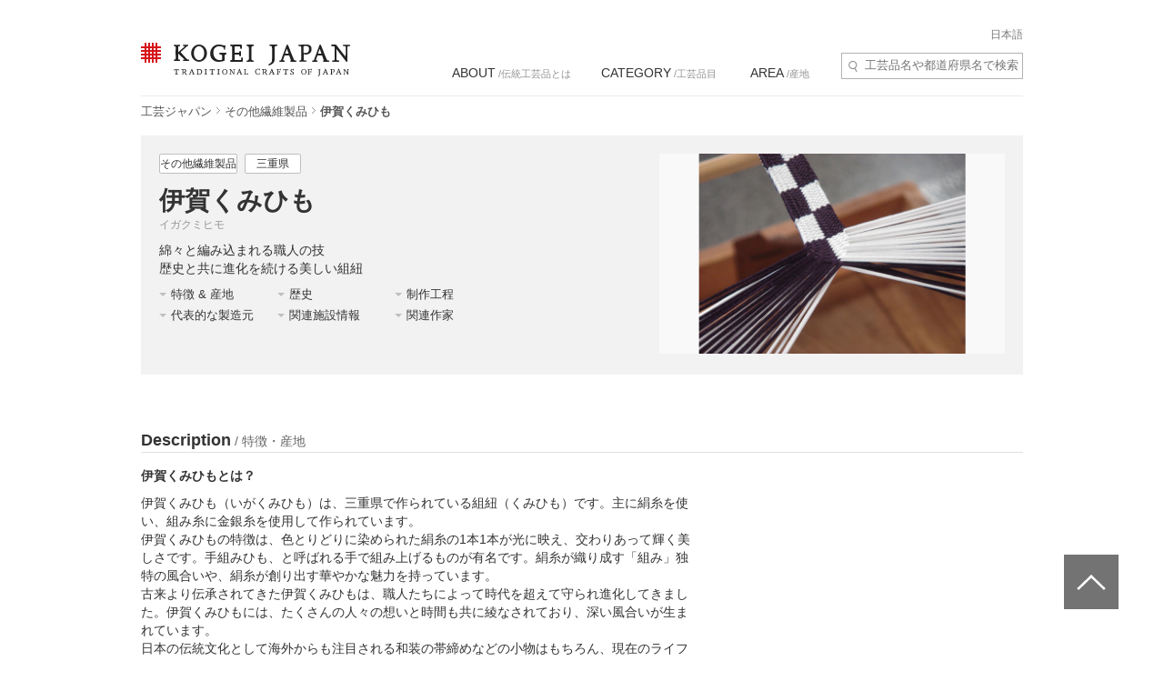

--- FILE ---
content_type: text/html; charset=UTF-8
request_url: https://kogeijapan.com/locale/ja_JP/igakumihimo/
body_size: 24791
content:
<!DOCTYPE html>
<html lang="ja" class="static">
<head>
<meta charset="utf-8">
<meta name="description" content="伊賀くみひも（いがくみひも）の特徴や歴史、産地をご紹介します。コウゲイジャパンは伝統工芸品を世界に発信・紹介するサイトです。日本の伝統的工芸品と伝統技術の素晴らしさを伝えていきます。">
<meta name="viewport" content="width=device-width">
<title>伊賀くみひも（いがくみひも）の特徴 や歴史- KOGEI JAPAN（コウゲイジャパン）</title>
<meta property="og:title" content="KOGEI JAPAN" />
<meta property="og:site_name" content="KOGEI JAPAN" />
<meta property="og:image" content="https://kogeijapan.com/element/shared/images/kj/mie/title/mie-02.jpg" />
<meta property="og:image:width" content="1200" />
<meta property="og:image:height" content="630" />
<meta property="og:description" content="伊賀くみひも（いがくみひも）の特徴や歴史、産地をご紹介します。コウゲイジャパンは伝統工芸品を世界に発信・紹介するサイトです。日本の伝統的工芸品と伝統技術の素晴らしさを伝えていきます。" />
<meta property="og:locale" content="ja_JP" />
<meta name="twitter:card" content="summary_large_image">
<meta name="twitter:site" content="@kogeijapan">
<meta name="twitter:title" content="伊賀くみひも（いがくみひも）の特徴 や歴史- KOGEI JAPAN（コウゲイジャパン）">
<meta name="twitter:description" content="伊賀くみひも（いがくみひも）の特徴や歴史、産地をご紹介します。コウゲイジャパンは伝統工芸品を世界に発信・紹介するサイトです。日本の伝統的工芸品と伝統技術の素晴らしさを伝えていきます。">
<meta name="twitter:image" content="https://kogeijapan.com/element/shared/images/kj/mie/title/mie-02.jpg">
<meta name="twitter:url" content="https://kogeijapan.com/locale/ja_JP/igakumihimo/">
		  <meta property="og:locale:alternate" content="en_US" />
	
<link rel="stylesheet" href="/element/shared/css/master.min.css?v=2026013017" media="screen,print">
<!--[if lte IE 8]><link rel="stylesheet" href="/element/shared/css/ie.min.css" media="screen,print"><![endif]-->
<link rel="canonical" href="https://kogeijapan.com/locale/ja_JP/igakumihimo/">	<link rel="alternate" hreflang="ja" href="https://kogeijapan.com/locale/ja_JP/igakumihimo/" />
	<link rel="alternate" hreflang="en" href="https://kogeijapan.com/locale/en_US/igakumihimo/" />
					<meta name="robots" content="index,follow">
	<link rel="shortcut icon" href="/element/shared/images/favicon.ico" type="image/vnd.microsoft.ico">
<link rel="apple-touch-icon" href="/element/shared/images/apple-touch-icon.png">
<script type="application/ld+json">[{"@context":"http://schema.org","@type":"Thing","name":"伊賀くみひも","url":"https://kogeijapan.com/locale/ja_JP/igakumihimo/","description":"伊賀くみひも（いがくみひも）の特徴や歴史、産地をご紹介します。コウゲイジャパンは伝統工芸品を世界に発信・紹介するサイトです。日本の伝統的工芸品と伝統技術の素晴らしさを伝えていきます。","image":"https://kogeijapan.com/element/shared/images/kj/mie/title/mie-02.jpg"},{"@context":"http://schema.org","@type":"BreadcrumbList","itemListElement":[{"@type": "ListItem","position": 1,"item":{"@id":"https://kogeijapan.com/locale/ja_JP/","name":"工芸ジャパン"}},{"@type": "ListItem","position": 2,"item":{"@id":"https://kogeijapan.com/locale/ja_JP/list/?category=3&pref=24","name":"その他繊維製品"}},{"@type": "ListItem","position": 3,"item":{"name":"伊賀くみひも"}}]}]</script>
<meta name="format-detection" content="telephone=no">
</head>

<body class="lyt-col-1">
<!-- Google Tag Manager -->
<noscript><iframe src="//www.googletagmanager.com/ns.html?id=GTM-KGTJGV"
height="0" width="0" style="display:none;visibility:hidden"></iframe></noscript>
<script>(function(w,d,s,l,i){w[l]=w[l]||[];w[l].push({'gtm.start':
new Date().getTime(),event:'gtm.js'});var f=d.getElementsByTagName(s)[0],
j=d.createElement(s),dl=l!='dataLayer'?'&l='+l:'';j.async=true;j.src=
'//www.googletagmanager.com/gtm.js?id='+i+dl;f.parentNode.insertBefore(j,f);
})(window,document,'script','dataLayer','GTM-KGTJGV');</script>
<!-- End Google Tag Manager -->

<div id="str-container" role="page" class="active">

<!-- ======================== ヘッダーここから =================================== -->
<div role="banner" id="str-header">
<div id="logo"><a href="https://kogeijapan.com/locale/ja_JP/">KOGEI JAPAN（コウゲイジャパン） - 日本全国の伝統工芸品、伝統産業</a></div><!--<a href="/locale/ja_JP/cart/" class="cart" rel="nofollow">カート </a>-->
<div class="dropdown-container">
<h2 class="dropdown-btn"><span role="button" tabindex="0">menu</span></h2>

<div class="dropdown-item">

<div class="word-search">
<form action="https://kogeijapan.com/locale/ja_JP/list/" method="get">
<label for="word-search">サイト内検索</label>
<input type="text" id="word-search" name="keyword" value="" autocomplete="off" placeholder="工芸品名や都道府県名で検索" maxlength="100">
<div class="suggest" style="display: none;">
<!-- /suggest --></div>
</form>
<!-- /word-search --></div>

<!-- ======================== グローバルナビゲーションここから =================================== -->
<div role="navigation" id="nav-global">
<ul class="nav-global-list">
<li class="about"><a href="https://kogeijapan.com/locale/ja_JP/Aboutdensan/"><span lang="en">ABOUT</span> /伝統工芸品とは</a></li>
<li class="category"><a href="https://kogeijapan.com/locale/ja_JP/list/"><span lang="en">CATEGORY</span> /工芸品目</a></li>
<li class="area"><a href="https://kogeijapan.com/locale/ja_JP/list/"><span lang="en">AREA</span> /産地</a></li>
</ul>

<div class="nav-global-pulldown">
<h2 class="pulldown-hdg about"><a href="https://kogeijapan.com/locale/ja_JP/Aboutdensan/"><span lang="en">ABOUT</span> /伝統工芸品とは</a></h2>
<div class="category">
<h2 class="pulldown-hdg"><span lang="en">CATEGORY</span> /工芸品目</h2>
<ul class="pulldown-list" data-pulldown-list>
<li><a  href="javascript:void(0);" class="Act_inner_link" data-url="https://kogeijapan.com/locale/ja_JP/list/?category=1" >織物（38）</a>
<ul class="pulldown-item-list" data-pulldown-item-list>
	<li><a  href="javascript:void(0);" class="Act_inner_link" data-url="https://kogeijapan.com/locale/ja_JP/awashoaishijiraori/" ><b>阿波正藍しじら織</b> <img data-src="/element/shared/images/kj/NAVI/jp_tokushima.png" alt="" class="lazyload"> <img data-src="/element/shared/images/kj/tokushima/title/tokushima-01-s.jpg" alt="" class="thumb lazyload"></a></li>
	<li><a  href="javascript:void(0);" class="Act_inner_link" data-url="https://kogeijapan.com/locale/ja_JP/isesakikasuri/" ><b>伊勢崎絣</b> <img data-src="/element/shared/images/kj/NAVI/jp_gunma.png" alt="" class="lazyload"> <img data-src="/element/shared/images/kj/gunma/title/gunma-02-s.jpg" alt="" class="thumb lazyload"></a></li>
	<li><a  href="javascript:void(0);" class="Act_inner_link" data-url="https://kogeijapan.com/locale/ja_JP/uetsushinafu/" ><b>羽越しな布</b> <img data-src="/element/shared/images/kj/NAVI/jp_yamagata.png" alt="" class="lazyload"> <img data-src="/element/shared/images/kj/yamagata/title/yamagata-05-s.jpg" alt="" class="thumb lazyload"></a></li>
	<li><a  href="javascript:void(0);" class="Act_inner_link" data-url="https://kogeijapan.com/locale/ja_JP/ushikubitsumugi/" ><b>牛首紬</b> <img data-src="/element/shared/images/kj/NAVI/jp_ishikawa.png" alt="" class="lazyload"> <img data-src="/element/shared/images/kj/ishikawa/title/ishikawa-10-s.jpg" alt="" class="thumb lazyload"></a></li>
	<li><a  href="javascript:void(0);" class="Act_inner_link" data-url="https://kogeijapan.com/locale/ja_JP/oitamatsumugi/" ><b>置賜紬</b> <img data-src="/element/shared/images/kj/NAVI/jp_yamagata.png" alt="" class="lazyload"> <img data-src="/element/shared/images/kj/yamagata/title/yamagata-04-s.jpg" alt="" class="thumb lazyload"></a></li>
	<li><a  href="javascript:void(0);" class="Act_inner_link" data-url="https://kogeijapan.com/locale/ja_JP/omijofu/" ><b>近江上布</b> <img data-src="/element/shared/images/kj/NAVI/jp_shiga.png" alt="" class="lazyload"> <img data-src="/element/shared/images/kj/shiga/title/shiga-02-s.jpg" alt="" class="thumb lazyload"></a></li>
	<li><a  href="javascript:void(0);" class="Act_inner_link" data-url="https://kogeijapan.com/locale/ja_JP/okuaizushowakaramushiori/" ><b>奥会津昭和からむし織</b> <img data-src="/element/shared/images/kj/NAVI/jp_fukushima.png" alt="" class="lazyload"> <img data-src="/element/shared/images/kj/fukushima/title/fukushima-05-s.jpg" alt="" class="thumb lazyload"></a></li>
	<li><a  href="javascript:void(0);" class="Act_inner_link" data-url="https://kogeijapan.com/locale/ja_JP/ojiyachijimi/" ><b>小千谷縮</b> <img data-src="/element/shared/images/kj/NAVI/jp_niigata.png" alt="" class="lazyload"> <img data-src="/element/shared/images/kj/niigata/title/niigata-01-s.jpg" alt="" class="thumb lazyload"></a></li>
	<li><a  href="javascript:void(0);" class="Act_inner_link" data-url="https://kogeijapan.com/locale/ja_JP/ojiyatsumugi/" ><b>小千谷紬</b> <img data-src="/element/shared/images/kj/NAVI/jp_niigata.png" alt="" class="lazyload"> <img data-src="/element/shared/images/kj/niigata/title/niigata-06-s.jpg" alt="" class="thumb lazyload"></a></li>
	<li><a  href="javascript:void(0);" class="Act_inner_link" data-url="https://kogeijapan.com/locale/ja_JP/kijokanobashofu/" ><b>喜如嘉の芭蕉布</b> <img data-src="/element/shared/images/kj/NAVI/jp_okinawa.png" alt="" class="lazyload"> <img data-src="/element/shared/images/kj/okinawa/title/okinawa-05-s.jpg" alt="" class="thumb lazyload"></a></li>
	<li><a  href="javascript:void(0);" class="Act_inner_link" data-url="https://kogeijapan.com/locale/ja_JP/kiryuori/" ><b>桐生織</b> <img data-src="/element/shared/images/kj/NAVI/jp_gunma.png" alt="" class="lazyload"> <img data-src="/element/shared/images/kj/gunma/title/gunma-01-s.jpg" alt="" class="thumb lazyload"></a></li>
	<li><a  href="javascript:void(0);" class="Act_inner_link" data-url="https://kogeijapan.com/locale/ja_JP/kumejimatsumugi/" ><b>久米島紬</b> <img data-src="/element/shared/images/kj/NAVI/jp_okinawa.png" alt="" class="lazyload"> <img data-src="/element/shared/images/kj/okinawa/title/okinawa-09-s.jpg" alt="" class="thumb lazyload"></a></li>
	<li><a  href="javascript:void(0);" class="Act_inner_link" data-url="https://kogeijapan.com/locale/ja_JP/kurumegasuri/" ><b>久留米絣</b> <img data-src="/element/shared/images/kj/NAVI/jp_fukuoka.png" alt="" class="lazyload"> <img data-src="/element/shared/images/kj/fukuoka/title/fukuoka-03-s.jpg" alt="" class="thumb lazyload"></a></li>
	<li><a  href="javascript:void(0);" class="Act_inner_link" data-url="https://kogeijapan.com/locale/ja_JP/shiozawatsumugi/" ><b>塩沢紬</b> <img data-src="/element/shared/images/kj/NAVI/jp_niigata.png" alt="" class="lazyload"> <img data-src="/element/shared/images/kj/niigata/title/niigata-05-s.jpg" alt="" class="thumb lazyload"></a></li>
	<li><a  href="javascript:void(0);" class="Act_inner_link" data-url="https://kogeijapan.com/locale/ja_JP/shuriori/" ><b>首里織</b> <img data-src="/element/shared/images/kj/NAVI/jp_okinawa.png" alt="" class="lazyload"> <img data-src="/element/shared/images/kj/okinawa/title/okinawa-12-s.jpg" alt="" class="thumb lazyload"></a></li>
	<li><a  href="javascript:void(0);" class="Act_inner_link" data-url="https://kogeijapan.com/locale/ja_JP/shinshutsumugi/" ><b>信州紬</b> <img data-src="/element/shared/images/kj/NAVI/jp_nagano.png" alt="" class="lazyload"> <img data-src="/element/shared/images/kj/nagano/title/nagano-05-s.jpg" alt="" class="thumb lazyload"></a></li>
	<li><a  href="javascript:void(0);" class="Act_inner_link" data-url="https://kogeijapan.com/locale/ja_JP/tamaori/" ><b>多摩織</b> <img data-src="/element/shared/images/kj/NAVI/jp_tokyo.png" alt="" class="lazyload"> <img data-src="/element/shared/images/kj/tokyo/title/tokyo-07-s.jpg" alt="" class="thumb lazyload"></a></li>
	<li><a  href="javascript:void(0);" class="Act_inner_link" data-url="https://kogeijapan.com/locale/ja_JP/chichibumeisen/" ><b>秩父銘仙</b> <img data-src="/element/shared/images/kj/NAVI/jp_saitama.png" alt="" class="lazyload"> <img data-src="/element/shared/images/kj/saitama/title/saitama-02-s.jpg" alt="" class="thumb lazyload"></a></li>
	<li><a  href="javascript:void(0);" class="Act_inner_link" data-url="https://kogeijapan.com/locale/ja_JP/chibanahanaori/" ><b>知花花織</b> <img data-src="/element/shared/images/kj/NAVI/jp_okinawa.png" alt="" class="lazyload"> <img data-src="/element/shared/images/kj/okinawa/title/okinawa-11-s.jpg" alt="" class="thumb lazyload"></a></li>
	<li><a  href="javascript:void(0);" class="Act_inner_link" data-url="https://kogeijapan.com/locale/ja_JP/tokamachiakashichijimi/" ><b>十日町明石ちぢみ</b> <img data-src="/element/shared/images/kj/NAVI/jp_niigata.png" alt="" class="lazyload"> <img data-src="/element/shared/images/kj/niigata/title/niigata-11-s.jpg" alt="" class="thumb lazyload"></a></li>
	<li><a  href="javascript:void(0);" class="Act_inner_link" data-url="https://kogeijapan.com/locale/ja_JP/tokamachigasuri/" ><b>十日町絣</b> <img data-src="/element/shared/images/kj/NAVI/jp_niigata.png" alt="" class="lazyload"> <img data-src="/element/shared/images/kj/niigata/title/niigata-09-s.jpg" alt="" class="thumb lazyload"></a></li>
	<li><a  href="javascript:void(0);" class="Act_inner_link" data-url="https://kogeijapan.com/locale/ja_JP/nishijinori/" ><b>西陣織</b> <img data-src="/element/shared/images/kj/NAVI/jp_kyoto.png" alt="" class="lazyload"> <img data-src="/element/shared/images/kj/kyoto/title/kyoto-01-s.jpg" alt="" class="thumb lazyload"></a></li>
	<li><a  href="javascript:void(0);" class="Act_inner_link" data-url="https://kogeijapan.com/locale/ja_JP/nibutaniattoushi/" ><b>二風谷アットゥㇱ</b> <img data-src="/element/shared/images/kj/NAVI/jp_hokkaido.png" alt="" class="lazyload"> <img data-src="/element/shared/images/kj/hokkaido/title/hokkaido-01-s.jpg" alt="" class="thumb lazyload"></a></li>
	<li><a  href="javascript:void(0);" class="Act_inner_link" data-url="https://kogeijapan.com/locale/ja_JP/haebaruhanaori/" ><b>南風原花織</b> <img data-src="/element/shared/images/kj/NAVI/jp_okinawa.png" alt="" class="lazyload"> <img data-src="/element/shared/images/kj/okinawa/title/okinawa-15-s.jpg" alt="" class="thumb lazyload"></a></li>
	<li><a  href="javascript:void(0);" class="Act_inner_link" data-url="https://kogeijapan.com/locale/ja_JP/hakataori/" ><b>博多織</b> <img data-src="/element/shared/images/kj/NAVI/jp_fukuoka.png" alt="" class="lazyload"> <img data-src="/element/shared/images/kj/fukuoka/title/fukuoka-04-s.jpg" alt="" class="thumb lazyload"></a></li>
	<li><a  href="javascript:void(0);" class="Act_inner_link" data-url="https://kogeijapan.com/locale/ja_JP/honshiozawa/" ><b>本塩沢</b> <img data-src="/element/shared/images/kj/NAVI/jp_niigata.png" alt="" class="lazyload"> <img data-src="/element/shared/images/kj/niigata/title/niigata-07-s.jpg" alt="" class="thumb lazyload"></a></li>
	<li><a  href="javascript:void(0);" class="Act_inner_link" data-url="https://kogeijapan.com/locale/ja_JP/honbaoshimatsumugi/" ><b>本場大島紬</b> <img data-src="/element/shared/images/kj/NAVI/jp_kagoshima.png" alt="" class="lazyload"> <img data-src="/element/shared/images/kj/kagoshima/title/kagoshima-02-s.jpg" alt="" class="thumb lazyload"></a></li>
	<li><a  href="javascript:void(0);" class="Act_inner_link" data-url="https://kogeijapan.com/locale/ja_JP/honbakihachijo/" ><b>本場黄八丈</b> <img data-src="/element/shared/images/kj/NAVI/jp_tokyo.png" alt="" class="lazyload"> <img data-src="/element/shared/images/kj/tokyo/title/tokyo-011-s.jpg" alt="" class="thumb lazyload"></a></li>
	<li><a  href="javascript:void(0);" class="Act_inner_link" data-url="https://kogeijapan.com/locale/ja_JP/miyakojofu/" ><b>宮古上布</b> <img data-src="/element/shared/images/kj/NAVI/jp_okinawa.png" alt="" class="lazyload"> <img data-src="/element/shared/images/kj/okinawa/title/miyakojofu-3-s.jpg" alt="" class="thumb lazyload"></a></li>
	<li><a  href="javascript:void(0);" class="Act_inner_link" data-url="https://kogeijapan.com/locale/ja_JP/murayamaoshimatsumugi/" ><b>村山大島紬</b> <img data-src="/element/shared/images/kj/NAVI/jp_tokyo.png" alt="" class="lazyload"> <img data-src="/element/shared/images/kj/tokyo/title/tokyo-06-s.jpg" alt="" class="thumb lazyload"></a></li>
	<li><a  href="javascript:void(0);" class="Act_inner_link" data-url="https://kogeijapan.com/locale/ja_JP/yaeyamajofu/" ><b>八重山上布</b> <img data-src="/element/shared/images/kj/NAVI/jp_okinawa.png" alt="" class="lazyload"> <img data-src="/element/shared/images/kj/okinawa/title/okinawa-08-s.jpg" alt="" class="thumb lazyload"></a></li>
	<li><a  href="javascript:void(0);" class="Act_inner_link" data-url="https://kogeijapan.com/locale/ja_JP/yaeyamaminsa/" ><b>八重山ミンサー</b> <img data-src="/element/shared/images/kj/NAVI/jp_okinawa.png" alt="" class="lazyload"> <img data-src="/element/shared/images/kj/okinawa/title/okinawa-03-s.jpg" alt="" class="thumb lazyload"></a></li>
	<li><a  href="javascript:void(0);" class="Act_inner_link" data-url="https://kogeijapan.com/locale/ja_JP/yukitsumugi/" ><b>結城紬</b> <img data-src="/element/shared/images/kj/NAVI/jp_ibaraki.png" alt="" class="lazyload"> <img data-src="/element/shared/images/kj/ibaraki/title/ibaraki-03-s.jpg" alt="" class="thumb lazyload"></a></li>
	<li><a  href="javascript:void(0);" class="Act_inner_link" data-url="https://kogeijapan.com/locale/ja_JP/yumihamagasuri/" ><b>弓浜絣</b> <img data-src="/element/shared/images/kj/NAVI/jp_tottori.png" alt="" class="lazyload"> <img data-src="/element/shared/images/kj/tottori/title/tottori-02-s.jpg" alt="" class="thumb lazyload"></a></li>
	<li><a  href="javascript:void(0);" class="Act_inner_link" data-url="https://kogeijapan.com/locale/ja_JP/yomitanzanminsa/" ><b>読谷山ミンサー</b> <img data-src="/element/shared/images/kj/NAVI/jp_okinawa.png" alt="" class="lazyload"> <img data-src="/element/shared/images/kj/okinawa/title/okinawa-13-s.jpg" alt="" class="thumb lazyload"></a></li>
	<li><a  href="javascript:void(0);" class="Act_inner_link" data-url="https://kogeijapan.com/locale/ja_JP/yonaguniori/" ><b>与那国織</b> <img data-src="/element/shared/images/kj/NAVI/jp_okinawa.png" alt="" class="lazyload"> <img data-src="/element/shared/images/kj/okinawa/title/okinawa-14-s.jpg" alt="" class="thumb lazyload"></a></li>
	<li><a  href="javascript:void(0);" class="Act_inner_link" data-url="https://kogeijapan.com/locale/ja_JP/yomitanzanhanaori/" ><b>読谷山花織</b> <img data-src="/element/shared/images/kj/NAVI/jp_okinawa.png" alt="" class="lazyload"> <img data-src="/element/shared/images/kj/okinawa/title/okinawa-10-s.jpg" alt="" class="thumb lazyload"></a></li>
	<li><a  href="javascript:void(0);" class="Act_inner_link" data-url="https://kogeijapan.com/locale/ja_JP/ryukyukasuri/" ><b>琉球絣</b> <img data-src="/element/shared/images/kj/NAVI/jp_okinawa.png" alt="" class="lazyload"> <img data-src="/element/shared/images/kj/okinawa/title/okinawa-06-s.jpg" alt="" class="thumb lazyload"></a></li>
</ul>
</li>
<li><a  href="javascript:void(0);" class="Act_inner_link" data-url="https://kogeijapan.com/locale/ja_JP/list/?category=2" >染色品（14）</a>
<ul class="pulldown-item-list" data-pulldown-item-list>
	<li><a  href="javascript:void(0);" class="Act_inner_link" data-url="https://kogeijapan.com/locale/ja_JP/arimatsunarumishibori/" ><b>有松絞・鳴海絞</b> <img data-src="/element/shared/images/kj/NAVI/jp_aichi.png" alt="" class="lazyload"> <img data-src="/element/shared/images/kj/aichi/title/aichi-13-s.jpg" alt="" class="thumb lazyload"></a></li>
	<li><a  href="javascript:void(0);" class="Act_inner_link" data-url="https://kogeijapan.com/locale/ja_JP/kagayuzen/" ><b>加賀友禅</b> <img data-src="/element/shared/images/kj/NAVI/jp_ishikawa.png" alt="" class="lazyload"> <img data-src="/element/shared/images/kj/ishikawa/title/ishikawa-03-s.jpg" alt="" class="thumb lazyload"></a></li>
	<li><a  href="javascript:void(0);" class="Act_inner_link" data-url="https://kogeijapan.com/locale/ja_JP/kyokanokoshibori/" ><b>京鹿の子絞</b> <img data-src="/element/shared/images/kj/NAVI/jp_kyoto.png" alt="" class="lazyload"> <img data-src="/element/shared/images/kj/kyoto/title/kyoto-10-s.jpg" alt="" class="thumb lazyload"></a></li>
	<li><a  href="javascript:void(0);" class="Act_inner_link" data-url="https://kogeijapan.com/locale/ja_JP/kyokuromontsukizome/" ><b>京黒紋付染</b> <img data-src="/element/shared/images/kj/NAVI/jp_kyoto.png" alt="" class="lazyload"> <img data-src="/element/shared/images/kj/kyoto/title/kyoto-08-s.jpg" alt="" class="thumb lazyload"></a></li>
	<li><a  href="javascript:void(0);" class="Act_inner_link" data-url="https://kogeijapan.com/locale/ja_JP/kyokomon/" ><b>京小紋</b> <img data-src="/element/shared/images/kj/NAVI/jp_kyoto.png" alt="" class="lazyload"> <img data-src="/element/shared/images/kj/kyoto/title/kyoto-13-s.jpg" alt="" class="thumb lazyload"></a></li>
	<li><a  href="javascript:void(0);" class="Act_inner_link" data-url="https://kogeijapan.com/locale/ja_JP/kyoyuzen/" ><b>京友禅</b> <img data-src="/element/shared/images/kj/NAVI/jp_kyoto.png" alt="" class="lazyload"> <img data-src="/element/shared/images/kj/kyoto/title/kyoto-04-s.jpg" alt="" class="thumb lazyload"></a></li>
	<li><a  href="javascript:void(0);" class="Act_inner_link" data-url="https://kogeijapan.com/locale/ja_JP/tokyosomekomon/" ><b>東京染小紋</b> <img data-src="/element/shared/images/kj/NAVI/jp_tokyo.png" alt="" class="lazyload"> <img data-src="/element/shared/images/kj/tokyo/title/tokyo-10-s.jpg" alt="" class="thumb lazyload"></a></li>
	<li><a  href="javascript:void(0);" class="Act_inner_link" data-url="https://kogeijapan.com/locale/ja_JP/tokyotegakiyuzen/" ><b>東京手描友禅</b> <img data-src="/element/shared/images/kj/NAVI/jp_tokyo.png" alt="" class="lazyload"> <img data-src="/element/shared/images/kj/tokyo/title/tokyo-09-s.jpg" alt="" class="thumb lazyload"></a></li>
	<li><a  href="javascript:void(0);" class="Act_inner_link" data-url="https://kogeijapan.com/locale/ja_JP/tokyohonzomechusen/" ><b>東京本染注染</b> <img data-src="/element/shared/images/kj/NAVI/jp_tokyo.png" alt="" class="lazyload"> <img data-src="/element/shared/images/kj/tokyo/title/tokyo-202401-018-s.jpg" alt="" class="thumb lazyload"></a></li>
	<li><a  href="javascript:void(0);" class="Act_inner_link" data-url="https://kogeijapan.com/locale/ja_JP/tokyomujizome/" ><b>東京無地染</b> <img data-src="/element/shared/images/kj/NAVI/jp_tokyo.png" alt="" class="lazyload"> <img data-src="/element/shared/images/kj/tokyo/title/tokyo-16-s.jpg" alt="" class="thumb lazyload"></a></li>
	<li><a  href="javascript:void(0);" class="Act_inner_link" data-url="https://kogeijapan.com/locale/ja_JP/nagoyakuromontsukizome/" ><b>名古屋黒紋付染</b> <img data-src="/element/shared/images/kj/NAVI/jp_aichi.png" alt="" class="lazyload"> <img data-src="/element/shared/images/kj/aichi/title/aichi-02-s.jpg" alt="" class="thumb lazyload"></a></li>
	<li><a  href="javascript:void(0);" class="Act_inner_link" data-url="https://kogeijapan.com/locale/ja_JP/nagoyayuzen/" ><b>名古屋友禅</b> <img data-src="/element/shared/images/kj/NAVI/jp_aichi.png" alt="" class="lazyload"> <img data-src="/element/shared/images/kj/aichi/title/aichi-07-s.jpg" alt="" class="thumb lazyload"></a></li>
	<li><a  href="javascript:void(0);" class="Act_inner_link" data-url="https://kogeijapan.com/locale/ja_JP/naniwahonzome/" ><b>浪華本染め</b> <img data-src="/element/shared/images/kj/NAVI/jp_osaka.png" alt="" class="lazyload"> <img data-src="/element/shared/images/kj/osaka/title/osaka-08-s.jpg" alt="" class="thumb lazyload"></a></li>
	<li><a  href="javascript:void(0);" class="Act_inner_link" data-url="https://kogeijapan.com/locale/ja_JP/ryukyubingata/" ><b>琉球びんがた</b> <img data-src="/element/shared/images/kj/NAVI/jp_okinawa.png" alt="" class="lazyload"> <img data-src="/element/shared/images/kj/okinawa/title/okinawa-07-s.jpg" alt="" class="thumb lazyload"></a></li>
</ul>
</li>
<li><a  href="javascript:void(0);" class="Act_inner_link" data-url="https://kogeijapan.com/locale/ja_JP/list/?category=3" >その他繊維製品（5）</a>
<ul class="pulldown-item-list" data-pulldown-item-list>
	<li><a  href="javascript:void(0);" class="Act_inner_link" data-url="https://kogeijapan.com/locale/ja_JP/igakumihimo/" ><b>伊賀くみひも</b> <img data-src="/element/shared/images/kj/NAVI/jp_mie.png" alt="" class="lazyload"> <img data-src="/element/shared/images/kj/mie/title/mie-02-s.jpg" alt="" class="thumb lazyload"></a></li>
	<li><a  href="javascript:void(0);" class="Act_inner_link" data-url="https://kogeijapan.com/locale/ja_JP/kaganui/" ><b>加賀繍</b> <img data-src="/element/shared/images/kj/NAVI/jp_ishikawa.png" alt="" class="lazyload"> <img data-src="/element/shared/images/kj/ishikawa/title/ishikawa-08-s.jpg" alt="" class="thumb lazyload"></a></li>
	<li><a  href="javascript:void(0);" class="Act_inner_link" data-url="https://kogeijapan.com/locale/ja_JP/kyokumihimo/" ><b>京くみひも</b> <img data-src="/element/shared/images/kj/NAVI/jp_kyoto.png" alt="" class="lazyload"> <img data-src="/element/shared/images/kj/kyoto/title/kyoto-07-s.jpg" alt="" class="thumb lazyload"></a></li>
	<li><a  href="javascript:void(0);" class="Act_inner_link" data-url="https://kogeijapan.com/locale/ja_JP/kyonui/" ><b>京繍</b> <img data-src="/element/shared/images/kj/NAVI/jp_kyoto.png" alt="" class="lazyload"> <img data-src="/element/shared/images/kj/kyoto/title/kyoto-12-s.jpg" alt="" class="thumb lazyload"></a></li>
	<li><a  href="javascript:void(0);" class="Act_inner_link" data-url="https://kogeijapan.com/locale/ja_JP/gyodatabi/" ><b>行田足袋</b> <img data-src="/element/shared/images/kj/NAVI/jp_saitama.png" alt="" class="lazyload"> <img data-src="/element/shared/images/kj/saitama/title/saitama-06-s.jpg" alt="" class="thumb lazyload"></a></li>
</ul>
</li>
<li><a  href="javascript:void(0);" class="Act_inner_link" data-url="https://kogeijapan.com/locale/ja_JP/list/?category=4" >陶磁器（33）</a>
<ul class="pulldown-item-list" data-pulldown-item-list>
	<li><a  href="javascript:void(0);" class="Act_inner_link" data-url="https://kogeijapan.com/locale/ja_JP/aizuhongoyaki/" ><b>会津本郷焼</b> <img data-src="/element/shared/images/kj/NAVI/jp_fukushima.png" alt="" class="lazyload"> <img data-src="/element/shared/images/kj/fukushima/title/fukushima-01-s.jpg" alt="" class="thumb lazyload"></a></li>
	<li><a  href="javascript:void(0);" class="Act_inner_link" data-url="https://kogeijapan.com/locale/ja_JP/akazuyaki/" ><b>赤津焼</b> <img data-src="/element/shared/images/kj/NAVI/jp_aichi.png" alt="" class="lazyload"> <img data-src="/element/shared/images/kj/aichi/title/aichi-04-s.jpg" alt="" class="thumb lazyload"></a></li>
	<li><a  href="javascript:void(0);" class="Act_inner_link" data-url="https://kogeijapan.com/locale/ja_JP/aganoyaki/" ><b>上野焼</b> <img data-src="/element/shared/images/kj/NAVI/jp_fukuoka.png" alt="" class="lazyload"> <img data-src="/element/shared/images/kj/fukuoka/title/fukuoka-05-s.jpg" alt="" class="thumb lazyload"></a></li>
	<li><a  href="javascript:void(0);" class="Act_inner_link" data-url="https://kogeijapan.com/locale/ja_JP/amakusatojiki/" ><b>天草陶磁器</b> <img data-src="/element/shared/images/kj/NAVI/jp_kumamoto.png" alt="" class="lazyload"> <img data-src="/element/shared/images/kj/kumamoto/title/kumamoto-03-s.jpg" alt="" class="thumb lazyload"></a></li>
	<li><a  href="javascript:void(0);" class="Act_inner_link" data-url="https://kogeijapan.com/locale/ja_JP/igayaki/" ><b>伊賀焼</b> <img data-src="/element/shared/images/kj/NAVI/jp_mie.png" alt="" class="lazyload"> <img data-src="/element/shared/images/kj/mie/title/mie-03-s.jpg" alt="" class="thumb lazyload"></a></li>
	<li><a  href="javascript:void(0);" class="Act_inner_link" data-url="https://kogeijapan.com/locale/ja_JP/izushiyaki/" ><b>出石焼</b> <img data-src="/element/shared/images/kj/NAVI/jp_hyogo.png" alt="" class="lazyload"> <img data-src="/element/shared/images/kj/hyogo/title/hyogo-03-s.jpg" alt="" class="thumb lazyload"></a></li>
	<li><a  href="javascript:void(0);" class="Act_inner_link" data-url="https://kogeijapan.com/locale/ja_JP/imariyakiaritayaki/" ><b>伊万里焼・有田焼</b> <img data-src="/element/shared/images/kj/NAVI/jp_saga.png" alt="" class="lazyload"> <img data-src="/element/shared/images/kj/saga/title/saga-02-s.jpg" alt="" class="thumb lazyload"></a></li>
	<li><a  href="javascript:void(0);" class="Act_inner_link" data-url="https://kogeijapan.com/locale/ja_JP/iwamiyaki/" ><b>石見焼</b> <img data-src="/element/shared/images/kj/NAVI/jp_shimane.png" alt="" class="lazyload"> <img data-src="/element/shared/images/kj/shimane/title/shimane-03-s.jpg" alt="" class="thumb lazyload"></a></li>
	<li><a  href="javascript:void(0);" class="Act_inner_link" data-url="https://kogeijapan.com/locale/ja_JP/echizenyaki/" ><b>越前焼</b> <img data-src="/element/shared/images/kj/NAVI/jp_fukui.png" alt="" class="lazyload"> <img data-src="/element/shared/images/kj/fukui/title/fukui-04-s.jpg" alt="" class="thumb lazyload"></a></li>
	<li><a  href="javascript:void(0);" class="Act_inner_link" data-url="https://kogeijapan.com/locale/ja_JP/otaniyaki/" ><b>大谷焼</b> <img data-src="/element/shared/images/kj/NAVI/jp_tokushima.png" alt="" class="lazyload"> <img data-src="/element/shared/images/kj/tokushima/title/tokushima-03-s.jpg" alt="" class="thumb lazyload"></a></li>
	<li><a  href="javascript:void(0);" class="Act_inner_link" data-url="https://kogeijapan.com/locale/ja_JP/oborisomayaki/" ><b>大堀相馬焼</b> <img data-src="/element/shared/images/kj/NAVI/jp_fukushima.png" alt="" class="lazyload"> <img data-src="/element/shared/images/kj/fukushima/title/fukushima-04-s.jpg" alt="" class="thumb lazyload"></a></li>
	<li><a  href="javascript:void(0);" class="Act_inner_link" data-url="https://kogeijapan.com/locale/ja_JP/kasamayaki/" ><b>笠間焼</b> <img data-src="/element/shared/images/kj/NAVI/jp_ibaraki.png" alt="" class="lazyload"> <img data-src="/element/shared/images/kj/ibaraki/title/ibaraki-01-s.jpg" alt="" class="thumb lazyload"></a></li>
	<li><a  href="javascript:void(0);" class="Act_inner_link" data-url="https://kogeijapan.com/locale/ja_JP/karatsuyaki/" ><b>唐津焼</b> <img data-src="/element/shared/images/kj/NAVI/jp_saga.png" alt="" class="lazyload"> <img data-src="/element/shared/images/kj/saga/title/saga-01-s.jpg" alt="" class="thumb lazyload"></a></li>
	<li><a  href="javascript:void(0);" class="Act_inner_link" data-url="https://kogeijapan.com/locale/ja_JP/kyoyakikiyomizuyaki/" ><b>京焼・清水焼</b> <img data-src="/element/shared/images/kj/NAVI/jp_kyoto.png" alt="" class="lazyload"> <img data-src="/element/shared/images/kj/kyoto/title/kyoto-06-s.jpg" alt="" class="thumb lazyload"></a></li>
	<li><a  href="javascript:void(0);" class="Act_inner_link" data-url="https://kogeijapan.com/locale/ja_JP/kutaniyaki/" ><b>九谷焼</b> <img data-src="/element/shared/images/kj/NAVI/jp_ishikawa.png" alt="" class="lazyload"> <img data-src="/element/shared/images/kj/ishikawa/title/ishikawa-01-s.jpg" alt="" class="thumb lazyload"></a></li>
	<li><a  href="javascript:void(0);" class="Act_inner_link" data-url="https://kogeijapan.com/locale/ja_JP/koishiwarayaki/" ><b>小石原焼</b> <img data-src="/element/shared/images/kj/NAVI/jp_fukuoka.png" alt="" class="lazyload"> <img data-src="/element/shared/images/kj/fukuoka/title/fukuoka-01-s.jpg" alt="" class="thumb lazyload"></a></li>
	<li><a  href="javascript:void(0);" class="Act_inner_link" data-url="https://kogeijapan.com/locale/ja_JP/satsumayaki/" ><b>薩摩焼</b> <img data-src="/element/shared/images/kj/NAVI/jp_kagoshima.png" alt="" class="lazyload"> <img data-src="/element/shared/images/kj/kagoshima/title/kagoshima-01-s.jpg" alt="" class="thumb lazyload"></a></li>
	<li><a  href="javascript:void(0);" class="Act_inner_link" data-url="https://kogeijapan.com/locale/ja_JP/sadomumyoiyaki/" ><b>佐渡無名異焼</b> <img data-src="/element/shared/images/kj/NAVI/jp_niigata.png" alt="" class="lazyload"> <img data-src="/element/shared/images/kj/niigata/title/niigata-16-s.jpg" alt="" class="thumb lazyload"></a></li>
	<li><a  href="javascript:void(0);" class="Act_inner_link" data-url="https://kogeijapan.com/locale/ja_JP/sanshuonigawarakogeihin/" ><b>三州鬼瓦工芸品</b> <img data-src="/element/shared/images/kj/NAVI/jp_aichi.png" alt="" class="lazyload"> <img data-src="/element/shared/images/kj/aichi/title/aichi-15-s.jpg" alt="" class="thumb lazyload"></a></li>
	<li><a  href="javascript:void(0);" class="Act_inner_link" data-url="https://kogeijapan.com/locale/ja_JP/shigarakiyaki/" ><b>信楽焼</b> <img data-src="/element/shared/images/kj/NAVI/jp_shiga.png" alt="" class="lazyload"> <img data-src="/element/shared/images/kj/shiga/title/shiga-01-s.jpg" alt="" class="thumb lazyload"></a></li>
	<li><a  href="javascript:void(0);" class="Act_inner_link" data-url="https://kogeijapan.com/locale/ja_JP/shodaiyaki/" ><b>小代焼</b> <img data-src="/element/shared/images/kj/NAVI/jp_kumamoto.png" alt="" class="lazyload"> <img data-src="/element/shared/images/kj/kumamoto/title/kumamoto-01-s.jpg" alt="" class="thumb lazyload"></a></li>
	<li><a  href="javascript:void(0);" class="Act_inner_link" data-url="https://kogeijapan.com/locale/ja_JP/setosometsukeyaki/" ><b>瀬戸染付焼</b> <img data-src="/element/shared/images/kj/NAVI/jp_aichi.png" alt="" class="lazyload"> <img data-src="/element/shared/images/kj/aichi/title/aichi-06-s.jpg" alt="" class="thumb lazyload"></a></li>
	<li><a  href="javascript:void(0);" class="Act_inner_link" data-url="https://kogeijapan.com/locale/ja_JP/tambatachikuiyaki/" ><b>丹波立杭焼</b> <img data-src="/element/shared/images/kj/NAVI/jp_hyogo.png" alt="" class="lazyload"> <img data-src="/element/shared/images/kj/hyogo/title/hyogo-01-s.jpg" alt="" class="thumb lazyload"></a></li>
	<li><a  href="javascript:void(0);" class="Act_inner_link" data-url="https://kogeijapan.com/locale/ja_JP/tsuboyayaki/" ><b>壺屋焼</b> <img data-src="/element/shared/images/kj/NAVI/jp_okinawa.png" alt="" class="lazyload"> <img data-src="/element/shared/images/kj/okinawa/title/okinawa-01-s.jpg" alt="" class="thumb lazyload"></a></li>
	<li><a  href="javascript:void(0);" class="Act_inner_link" data-url="https://kogeijapan.com/locale/ja_JP/tokonameyaki/" ><b>常滑焼</b> <img data-src="/element/shared/images/kj/NAVI/jp_aichi.png" alt="" class="lazyload"> <img data-src="/element/shared/images/kj/aichi/title/aichi-01-s.jpg" alt="" class="thumb lazyload"></a></li>
	<li><a  href="javascript:void(0);" class="Act_inner_link" data-url="https://kogeijapan.com/locale/ja_JP/tobeyaki/" ><b>砥部焼</b> <img data-src="/element/shared/images/kj/NAVI/jp_ehime.png" alt="" class="lazyload"> <img data-src="/element/shared/images/kj/ehime/title/ehime-01-s.jpg" alt="" class="thumb lazyload"></a></li>
	<li><a  href="javascript:void(0);" class="Act_inner_link" data-url="https://kogeijapan.com/locale/ja_JP/hagiyaki/" ><b>萩焼</b> <img data-src="/element/shared/images/kj/NAVI/jp_yamaguchi.png" alt="" class="lazyload"> <img data-src="/element/shared/images/kj/yamaguchi/title/yamaguchi-01-s.jpg" alt="" class="thumb lazyload"></a></li>
	<li><a  href="javascript:void(0);" class="Act_inner_link" data-url="https://kogeijapan.com/locale/ja_JP/hasamiyaki/" ><b>波佐見焼</b> <img data-src="/element/shared/images/kj/NAVI/jp_nagasaki.png" alt="" class="lazyload"> <img data-src="/element/shared/images/kj/nagasaki/title/nagasaki-01-s.jpg" alt="" class="thumb lazyload"></a></li>
	<li><a  href="javascript:void(0);" class="Act_inner_link" data-url="https://kogeijapan.com/locale/ja_JP/bizenyaki/" ><b>備前焼</b> <img data-src="/element/shared/images/kj/NAVI/jp_okayama.png" alt="" class="lazyload"> <img data-src="/element/shared/images/kj/okayama/title/okayama-01-s.jpg" alt="" class="thumb lazyload"></a></li>
	<li><a  href="javascript:void(0);" class="Act_inner_link" data-url="https://kogeijapan.com/locale/ja_JP/mashikoyaki/" ><b>益子焼</b> <img data-src="/element/shared/images/kj/NAVI/jp_tochigi.png" alt="" class="lazyload"> <img data-src="/element/shared/images/kj/tochigi/title/tochigi-01-s.jpg" alt="" class="thumb lazyload"></a></li>
	<li><a  href="javascript:void(0);" class="Act_inner_link" data-url="https://kogeijapan.com/locale/ja_JP/mikawachiyaki/" ><b>三川内焼</b> <img data-src="/element/shared/images/kj/NAVI/jp_nagasaki.png" alt="" class="lazyload"> <img data-src="/element/shared/images/kj/nagasaki/title/nagasaki-02-s.jpg" alt="" class="thumb lazyload"></a></li>
	<li><a  href="javascript:void(0);" class="Act_inner_link" data-url="https://kogeijapan.com/locale/ja_JP/minoyaki/" ><b>美濃焼</b> <img data-src="/element/shared/images/kj/NAVI/jp_gifu.png" alt="" class="lazyload"> <img data-src="/element/shared/images/kj/gifu/title/gifu-01-s.jpg" alt="" class="thumb lazyload"></a></li>
	<li><a  href="javascript:void(0);" class="Act_inner_link" data-url="https://kogeijapan.com/locale/ja_JP/yokkaichibankoyaki/" ><b>四日市萬古焼</b> <img data-src="/element/shared/images/kj/NAVI/jp_mie.png" alt="" class="lazyload"> <img data-src="/element/shared/images/kj/mie/title/mie-01-s.jpg" alt="" class="thumb lazyload"></a></li>
</ul>
</li>
<li><a  href="javascript:void(0);" class="Act_inner_link" data-url="https://kogeijapan.com/locale/ja_JP/list/?category=5" >漆器（23）</a>
<ul class="pulldown-item-list" data-pulldown-item-list>
	<li><a  href="javascript:void(0);" class="Act_inner_link" data-url="https://kogeijapan.com/locale/ja_JP/aizunuri/" ><b>会津塗</b> <img data-src="/element/shared/images/kj/NAVI/jp_fukushima.png" alt="" class="lazyload"> <img data-src="/element/shared/images/kj/fukushima/title/fukushima-02-s.jpg" alt="" class="thumb lazyload"></a></li>
	<li><a  href="javascript:void(0);" class="Act_inner_link" data-url="https://kogeijapan.com/locale/ja_JP/echizenshikki/" ><b>越前漆器</b> <img data-src="/element/shared/images/kj/NAVI/jp_fukui.png" alt="" class="lazyload"> <img data-src="/element/shared/images/kj/fukui/title/fukui-02-s.jpg" alt="" class="thumb lazyload"></a></li>
	<li><a  href="javascript:void(0);" class="Act_inner_link" data-url="https://kogeijapan.com/locale/ja_JP/ouchinuri/" ><b>大内塗</b> <img data-src="/element/shared/images/kj/NAVI/jp_yamaguchi.png" alt="" class="lazyload"> <img data-src="/element/shared/images/kj/yamaguchi/title/yamaguchi-03-s.jpg" alt="" class="thumb lazyload"></a></li>
	<li><a  href="javascript:void(0);" class="Act_inner_link" data-url="https://kogeijapan.com/locale/ja_JP/odawarashikki/" ><b>小田原漆器</b> <img data-src="/element/shared/images/kj/NAVI/jp_kanagawa.png" alt="" class="lazyload"> <img data-src="/element/shared/images/kj/kanagawa/title/kanagawa-03-s.jpg" alt="" class="thumb lazyload"></a></li>
	<li><a  href="javascript:void(0);" class="Act_inner_link" data-url="https://kogeijapan.com/locale/ja_JP/kagawashikki/" ><b>香川漆器</b> <img data-src="/element/shared/images/kj/NAVI/jp_kagawa.png" alt="" class="lazyload"> <img data-src="/element/shared/images/kj/kagawa/title/kagawa-02-s.jpg" alt="" class="thumb lazyload"></a></li>
	<li><a  href="javascript:void(0);" class="Act_inner_link" data-url="https://kogeijapan.com/locale/ja_JP/kanazawashikki/" ><b>金沢漆器</b> <img data-src="/element/shared/images/kj/NAVI/jp_ishikawa.png" alt="" class="lazyload"> <img data-src="/element/shared/images/kj/ishikawa/title/ishikawa-06-s.jpg" alt="" class="thumb lazyload"></a></li>
	<li><a  href="javascript:void(0);" class="Act_inner_link" data-url="https://kogeijapan.com/locale/ja_JP/kamakurabori/" ><b>鎌倉彫</b> <img data-src="/element/shared/images/kj/NAVI/jp_kanagawa.png" alt="" class="lazyload"> <img data-src="/element/shared/images/kj/kanagawa/title/kanagawa-01-s.jpg" alt="" class="thumb lazyload"></a></li>
	<li><a  href="javascript:void(0);" class="Act_inner_link" data-url="https://kogeijapan.com/locale/ja_JP/kawatsurashikki/" ><b>川連漆器</b> <img data-src="/element/shared/images/kj/NAVI/jp_akita.png" alt="" class="lazyload"> <img data-src="/element/shared/images/kj/akita/title/akita-03-s.jpg" alt="" class="thumb lazyload"></a></li>
	<li><a  href="javascript:void(0);" class="Act_inner_link" data-url="https://kogeijapan.com/locale/ja_JP/kishushikki/" ><b>紀州漆器</b> <img data-src="/element/shared/images/kj/NAVI/jp_wakayama.png" alt="" class="lazyload"> <img data-src="/element/shared/images/kj/wakayama/title/wakayama-01-s.jpg" alt="" class="thumb lazyload"></a></li>
	<li><a  href="javascript:void(0);" class="Act_inner_link" data-url="https://kogeijapan.com/locale/ja_JP/kisoshikki/" ><b>木曽漆器</b> <img data-src="/element/shared/images/kj/NAVI/jp_nagano.png" alt="" class="lazyload"> <img data-src="/element/shared/images/kj/nagano/title/nagano-04-s.jpg" alt="" class="thumb lazyload"></a></li>
	<li><a  href="javascript:void(0);" class="Act_inner_link" data-url="https://kogeijapan.com/locale/ja_JP/kyoshikki/" ><b>京漆器</b> <img data-src="/element/shared/images/kj/NAVI/jp_kyoto.png" alt="" class="lazyload"> <img data-src="/element/shared/images/kj/kyoto/title/kyoto-11-s.jpg" alt="" class="thumb lazyload"></a></li>
	<li><a  href="javascript:void(0);" class="Act_inner_link" data-url="https://kogeijapan.com/locale/ja_JP/jobojinuri/" ><b>浄法寺塗</b> <img data-src="/element/shared/images/kj/NAVI/jp_iwate.png" alt="" class="lazyload"> <img data-src="/element/shared/images/kj/iwate/title/iwate-03-s.jpg" alt="" class="thumb lazyload"></a></li>
	<li><a  href="javascript:void(0);" class="Act_inner_link" data-url="https://kogeijapan.com/locale/ja_JP/takaokashikki/" ><b>高岡漆器</b> <img data-src="/element/shared/images/kj/NAVI/jp_toyama.png" alt="" class="lazyload"> <img data-src="/element/shared/images/kj/toyama/title/toyama-03-s.jpg" alt="" class="thumb lazyload"></a></li>
	<li><a  href="javascript:void(0);" class="Act_inner_link" data-url="https://kogeijapan.com/locale/ja_JP/tsugarunuri/" ><b>津軽塗</b> <img data-src="/element/shared/images/kj/NAVI/jp_aomori.png" alt="" class="lazyload"> <img data-src="/element/shared/images/kj/aomori/title/aomori-01-s.jpg" alt="" class="thumb lazyload"></a></li>
	<li><a  href="javascript:void(0);" class="Act_inner_link" data-url="https://kogeijapan.com/locale/ja_JP/narukoshikki/" ><b>鳴子漆器</b> <img data-src="/element/shared/images/kj/NAVI/jp_miyagi.png" alt="" class="lazyload"> <img data-src="/element/shared/images/kj/miyagi/title/miyagi-02-s.jpg" alt="" class="thumb lazyload"></a></li>
	<li><a  href="javascript:void(0);" class="Act_inner_link" data-url="https://kogeijapan.com/locale/ja_JP/niigatashikki/" ><b>新潟漆器</b> <img data-src="/element/shared/images/kj/NAVI/jp_niigata.png" alt="" class="lazyload"> <img data-src="/element/shared/images/kj/niigata/title/niigata-02-s.jpg" alt="" class="thumb lazyload"></a></li>
	<li><a  href="javascript:void(0);" class="Act_inner_link" data-url="https://kogeijapan.com/locale/ja_JP/hidashunkei/" ><b>飛騨春慶</b> <img data-src="/element/shared/images/kj/NAVI/jp_gifu.png" alt="" class="lazyload"> <img data-src="/element/shared/images/kj/gifu/title/gifu-04-s.jpg" alt="" class="thumb lazyload"></a></li>
	<li><a  href="javascript:void(0);" class="Act_inner_link" data-url="https://kogeijapan.com/locale/ja_JP/hidehiranuri/" ><b>秀衡塗</b> <img data-src="/element/shared/images/kj/NAVI/jp_iwate.png" alt="" class="lazyload"> <img data-src="/element/shared/images/kj/iwate/title/iwate-04-s.jpg" alt="" class="thumb lazyload"></a></li>
	<li><a  href="javascript:void(0);" class="Act_inner_link" data-url="https://kogeijapan.com/locale/ja_JP/murakamikiboritsuishu/" ><b>村上木彫堆朱</b> <img data-src="/element/shared/images/kj/NAVI/jp_niigata.png" alt="" class="lazyload"> <img data-src="/element/shared/images/kj/niigata/title/niigata-04-s.jpg" alt="" class="thumb lazyload"></a></li>
	<li><a  href="javascript:void(0);" class="Act_inner_link" data-url="https://kogeijapan.com/locale/ja_JP/yamanakashikki/" ><b>山中漆器</b> <img data-src="/element/shared/images/kj/NAVI/jp_ishikawa.png" alt="" class="lazyload"> <img data-src="/element/shared/images/kj/ishikawa/title/ishikawa-04-s.jpg" alt="" class="thumb lazyload"></a></li>
	<li><a  href="javascript:void(0);" class="Act_inner_link" data-url="https://kogeijapan.com/locale/ja_JP/ryukyushikki/" ><b>琉球漆器</b> <img data-src="/element/shared/images/kj/NAVI/jp_okinawa.png" alt="" class="lazyload"> <img data-src="/element/shared/images/kj/okinawa/title/okinawa-04-s.jpg" alt="" class="thumb lazyload"></a></li>
	<li><a  href="javascript:void(0);" class="Act_inner_link" data-url="https://kogeijapan.com/locale/ja_JP/wakasanuri/" ><b>若狭塗</b> <img data-src="/element/shared/images/kj/NAVI/jp_fukui.png" alt="" class="lazyload"> <img data-src="/element/shared/images/kj/fukui/title/fukui-03-s.jpg" alt="" class="thumb lazyload"></a></li>
	<li><a  href="javascript:void(0);" class="Act_inner_link" data-url="https://kogeijapan.com/locale/ja_JP/wajimanuri/" ><b>輪島塗</b> <img data-src="/element/shared/images/kj/NAVI/jp_ishikawa.png" alt="" class="lazyload"> <img data-src="/element/shared/images/kj/ishikawa/title/ishikawa-02-s.jpg" alt="" class="thumb lazyload"></a></li>
</ul>
</li>
<li><a  href="javascript:void(0);" class="Act_inner_link" data-url="https://kogeijapan.com/locale/ja_JP/list/?category=6" >木工品・竹工品（33）</a>
<ul class="pulldown-item-list" data-pulldown-item-list>
	<li><a  href="javascript:void(0);" class="Act_inner_link" data-url="https://kogeijapan.com/locale/ja_JP/akitasugioketaru/" ><b>秋田杉桶樽</b> <img data-src="/element/shared/images/kj/NAVI/jp_akita.png" alt="" class="lazyload"> <img data-src="/element/shared/images/kj/akita/title/akita-04-s.jpg" alt="" class="thumb lazyload"></a></li>
	<li><a  href="javascript:void(0);" class="Act_inner_link" data-url="https://kogeijapan.com/locale/ja_JP/ichiiittobori/" ><b>一位一刀彫</b> <img data-src="/element/shared/images/kj/NAVI/jp_gifu.png" alt="" class="lazyload"> <img data-src="/element/shared/images/kj/gifu/title/gifu-05-s.jpg" alt="" class="thumb lazyload"></a></li>
	<li><a  href="javascript:void(0);" class="Act_inner_link" data-url="https://kogeijapan.com/locale/ja_JP/inamichokoku/" ><b>井波彫刻</b> <img data-src="/element/shared/images/kj/NAVI/jp_toyama.png" alt="" class="lazyload"> <img data-src="/element/shared/images/kj/toyama/title/toyama-02-s.jpg" alt="" class="thumb lazyload"></a></li>
	<li><a  href="javascript:void(0);" class="Act_inner_link" data-url="https://kogeijapan.com/locale/ja_JP/iwayadotansu/" ><b>岩谷堂箪笥</b> <img data-src="/element/shared/images/kj/NAVI/jp_iwate.png" alt="" class="lazyload"> <img data-src="/element/shared/images/kj/iwate/title/iwate-02-s.jpg" alt="" class="thumb lazyload"></a></li>
	<li><a  href="javascript:void(0);" class="Act_inner_link" data-url="https://kogeijapan.com/locale/ja_JP/echizentansu/" ><b>越前箪笥</b> <img data-src="/element/shared/images/kj/NAVI/jp_fukui.png" alt="" class="lazyload"> <img data-src="/element/shared/images/kj/fukui/title/fukui-07-s.jpg" alt="" class="thumb lazyload"></a></li>
	<li><a  href="javascript:void(0);" class="Act_inner_link" data-url="https://kogeijapan.com/locale/ja_JP/edosashimono/" ><b>江戸指物</b> <img data-src="/element/shared/images/kj/NAVI/jp_tokyo.png" alt="" class="lazyload"> <img data-src="/element/shared/images/kj/tokyo/title/tokyo-04-s.jpg" alt="" class="thumb lazyload"></a></li>
	<li><a  href="javascript:void(0);" class="Act_inner_link" data-url="https://kogeijapan.com/locale/ja_JP/edowazao/" ><b>江戸和竿</b> <img data-src="/element/shared/images/kj/NAVI/jp_tokyo.png" alt="" class="lazyload"> <img data-src="/element/shared/images/kj/tokyo/title/tokyo-013-s.jpg" alt="" class="thumb lazyload"></a></li>
	<li><a  href="javascript:void(0);" class="Act_inner_link" data-url="https://kogeijapan.com/locale/ja_JP/osakakarakisashimono/" ><b>大阪唐木指物</b> <img data-src="/element/shared/images/kj/NAVI/jp_osaka.png" alt="" class="lazyload"> <img data-src="/element/shared/images/kj/osaka/title/osaka-05-s.jpg" alt="" class="thumb lazyload"></a></li>
	<li><a  href="javascript:void(0);" class="Act_inner_link" data-url="https://kogeijapan.com/locale/ja_JP/osakakongosudare/" ><b>大阪金剛簾</b> <img data-src="/element/shared/images/kj/NAVI/jp_osaka.png" alt="" class="lazyload"> <img data-src="/element/shared/images/kj/osaka/title/osaka-07-s.jpg" alt="" class="thumb lazyload"></a></li>
	<li><a  href="javascript:void(0);" class="Act_inner_link" data-url="https://kogeijapan.com/locale/ja_JP/osakasenshukiritansu/" ><b>大阪泉州桐箪笥</b> <img data-src="/element/shared/images/kj/NAVI/jp_osaka.png" alt="" class="lazyload"> <img data-src="/element/shared/images/kj/osaka/title/osaka-06-s.jpg" alt="" class="thumb lazyload"></a></li>
	<li><a  href="javascript:void(0);" class="Act_inner_link" data-url="https://kogeijapan.com/locale/ja_JP/osakaranma/" ><b>大阪欄間</b> <img data-src="/element/shared/images/kj/NAVI/jp_osaka.png" alt="" class="lazyload"> <img data-src="/element/shared/images/kj/osaka/title/osaka-04-s.jpg" alt="" class="thumb lazyload"></a></li>
	<li><a  href="javascript:void(0);" class="Act_inner_link" data-url="https://kogeijapan.com/locale/ja_JP/odatemagewappa/" ><b>大館曲げわっぱ</b> <img data-src="/element/shared/images/kj/NAVI/jp_akita.png" alt="" class="lazyload"> <img data-src="/element/shared/images/kj/akita/title/akita-01-s.jpg" alt="" class="thumb lazyload"></a></li>
	<li><a  href="javascript:void(0);" class="Act_inner_link" data-url="https://kogeijapan.com/locale/ja_JP/okuaizuamikumizaiku/" ><b>奥会津編み組細工</b> <img data-src="/element/shared/images/kj/NAVI/jp_fukushima.png" alt="" class="lazyload"> <img data-src="/element/shared/images/kj/fukushima/title/fukushima-03-s.jpg" alt="" class="thumb lazyload"></a></li>
	<li><a  href="javascript:void(0);" class="Act_inner_link" data-url="https://kogeijapan.com/locale/ja_JP/kasukabekiritansu/" ><b>春日部桐箪笥</b> <img data-src="/element/shared/images/kj/NAVI/jp_saitama.png" alt="" class="lazyload"> <img data-src="/element/shared/images/kj/saitama/title/saitama-01-s.jpg" alt="" class="thumb lazyload"></a></li>
	<li><a  href="javascript:void(0);" class="Act_inner_link" data-url="https://kogeijapan.com/locale/ja_JP/katsuyamatakezaiku/" ><b>勝山竹細工</b> <img data-src="/element/shared/images/kj/NAVI/jp_okayama.png" alt="" class="lazyload"> <img data-src="/element/shared/images/kj/okayama/title/okayama-2-s.jpg" alt="" class="thumb lazyload"></a></li>
	<li><a  href="javascript:void(0);" class="Act_inner_link" data-url="https://kogeijapan.com/locale/ja_JP/kabazaiku/" ><b>樺細工</b> <img data-src="/element/shared/images/kj/NAVI/jp_akita.png" alt="" class="lazyload"> <img data-src="/element/shared/images/kj/akita/title/akita-02-s.jpg" alt="" class="thumb lazyload"></a></li>
	<li><a  href="javascript:void(0);" class="Act_inner_link" data-url="https://kogeijapan.com/locale/ja_JP/kamokiritansu/" ><b>加茂桐箪笥</b> <img data-src="/element/shared/images/kj/NAVI/jp_niigata.png" alt="" class="lazyload"> <img data-src="/element/shared/images/kj/niigata/title/niigata-08-s.jpg" alt="" class="thumb lazyload"></a></li>
	<li><a  href="javascript:void(0);" class="Act_inner_link" data-url="https://kogeijapan.com/locale/ja_JP/kishutansu/" ><b>紀州箪笥</b> <img data-src="/element/shared/images/kj/NAVI/jp_wakayama.png" alt="" class="lazyload"> <img data-src="/element/shared/images/kj/wakayama/title/wakayama-03-s.jpg" alt="" class="thumb lazyload"></a></li>
	<li><a  href="javascript:void(0);" class="Act_inner_link" data-url="https://kogeijapan.com/locale/ja_JP/kishuherazao/" ><b>紀州へら竿</b> <img data-src="/element/shared/images/kj/NAVI/jp_wakayama.png" alt="" class="lazyload"> <img data-src="/element/shared/images/kj/wakayama/title/wakayama-02-s.jpg" alt="" class="thumb lazyload"></a></li>
	<li><a  href="javascript:void(0);" class="Act_inner_link" data-url="https://kogeijapan.com/locale/ja_JP/kyosashimono/" ><b>京指物</b> <img data-src="/element/shared/images/kj/NAVI/jp_kyoto.png" alt="" class="lazyload"> <img data-src="/element/shared/images/kj/kyoto/title/kyoto-09-s.jpg" alt="" class="thumb lazyload"></a></li>
	<li><a  href="javascript:void(0);" class="Act_inner_link" data-url="https://kogeijapan.com/locale/ja_JP/gifuwagasa/" ><b>岐阜和傘</b> <img data-src="/element/shared/images/kj/NAVI/jp_gifu.png" alt="" class="lazyload"> <img data-src="/element/shared/images/kj/gifu/title/gifu-06-s.jpg" alt="" class="thumb lazyload"></a></li>
	<li><a  href="javascript:void(0);" class="Act_inner_link" data-url="https://kogeijapan.com/locale/ja_JP/surugatakesensujizaiku/" ><b>駿河竹千筋細工</b> <img data-src="/element/shared/images/kj/NAVI/jp_shizuoka.png" alt="" class="lazyload"> <img data-src="/element/shared/images/kj/shizuoka/title/shizuoka-01-s.jpg" alt="" class="thumb lazyload"></a></li>
	<li><a  href="javascript:void(0);" class="Act_inner_link" data-url="https://kogeijapan.com/locale/ja_JP/sendaitansu/" ><b>仙台箪笥</b> <img data-src="/element/shared/images/kj/NAVI/jp_miyagi.png" alt="" class="lazyload"> <img data-src="/element/shared/images/kj/miyagi/title/miyagi-01-s.jpg" alt="" class="thumb lazyload"></a></li>
	<li><a  href="javascript:void(0);" class="Act_inner_link" data-url="https://kogeijapan.com/locale/ja_JP/takayamachasen/" ><b>高山茶筌</b> <img data-src="/element/shared/images/kj/NAVI/jp_nara.png" alt="" class="lazyload"> <img data-src="/element/shared/images/kj/nara/title/nara-02-s.jpg" alt="" class="thumb lazyload"></a></li>
	<li><a  href="javascript:void(0);" class="Act_inner_link" data-url="https://kogeijapan.com/locale/ja_JP/toyookakiryuzaiku/" ><b>豊岡杞柳細工</b> <img data-src="/element/shared/images/kj/NAVI/jp_hyogo.png" alt="" class="lazyload"> <img data-src="/element/shared/images/kj/hyogo/title/hyogo-05-s.jpg" alt="" class="thumb lazyload"></a></li>
	<li><a  href="javascript:void(0);" class="Act_inner_link" data-url="https://kogeijapan.com/locale/ja_JP/nagisorokurozaiku/" ><b>南木曽ろくろ細工</b> <img data-src="/element/shared/images/kj/NAVI/jp_nagano.png" alt="" class="lazyload"> <img data-src="/element/shared/images/kj/nagano/title/nagano-06-s.jpg" alt="" class="thumb lazyload"></a></li>
	<li><a  href="javascript:void(0);" class="Act_inner_link" data-url="https://kogeijapan.com/locale/ja_JP/nagoyakiritansu/" ><b>名古屋桐箪笥</b> <img data-src="/element/shared/images/kj/NAVI/jp_aichi.png" alt="" class="lazyload"> <img data-src="/element/shared/images/kj/aichi/title/aichi-08-s.jpg" alt="" class="thumb lazyload"></a></li>
	<li><a  href="javascript:void(0);" class="Act_inner_link" data-url="https://kogeijapan.com/locale/ja_JP/nibutaniita/" ><b>二風谷イタ</b> <img data-src="/element/shared/images/kj/NAVI/jp_hokkaido.png" alt="" class="lazyload"> <img data-src="/element/shared/images/kj/hokkaido/title/hokkaido-02-s.jpg" alt="" class="thumb lazyload"></a></li>
	<li><a  href="javascript:void(0);" class="Act_inner_link" data-url="https://kogeijapan.com/locale/ja_JP/hakoneyosegizaiku/" ><b>箱根寄木細工</b> <img data-src="/element/shared/images/kj/NAVI/jp_kanagawa.png" alt="" class="lazyload"> <img data-src="/element/shared/images/kj/kanagawa/title/kanagawa-02-s.jpg" alt="" class="thumb lazyload"></a></li>
	<li><a  href="javascript:void(0);" class="Act_inner_link" data-url="https://kogeijapan.com/locale/ja_JP/bepputakezaiku/" ><b>別府竹細工</b> <img data-src="/element/shared/images/kj/NAVI/jp_oita.png" alt="" class="lazyload"> <img data-src="/element/shared/images/kj/oita/title/oita-01-s.jpg" alt="" class="thumb lazyload"></a></li>
	<li><a  href="javascript:void(0);" class="Act_inner_link" data-url="https://kogeijapan.com/locale/ja_JP/matsumotokagu/" ><b>松本家具</b> <img data-src="/element/shared/images/kj/NAVI/jp_nagano.png" alt="" class="lazyload"> <img data-src="/element/shared/images/kj/nagano/title/nagano-02-s.jpg" alt="" class="thumb lazyload"></a></li>
	<li><a  href="javascript:void(0);" class="Act_inner_link" data-url="https://kogeijapan.com/locale/ja_JP/miyakonojodaikyu/" ><b>都城大弓</b> <img data-src="/element/shared/images/kj/NAVI/jp_miyazaki.png" alt="" class="lazyload"> <img data-src="/element/shared/images/kj/miyazaki/title/miyazaki-01-s.jpg" alt="" class="thumb lazyload"></a></li>
	<li><a  href="javascript:void(0);" class="Act_inner_link" data-url="https://kogeijapan.com/locale/ja_JP/miyajimazaiku/" ><b>宮島細工</b> <img data-src="/element/shared/images/kj/NAVI/jp_hiroshima.png" alt="" class="lazyload"> <img data-src="/element/shared/images/kj/hiroshima/title/hiroshima-02-s.jpg" alt="" class="thumb lazyload"></a></li>
</ul>
</li>
<li><a  href="javascript:void(0);" class="Act_inner_link" data-url="https://kogeijapan.com/locale/ja_JP/list/?category=7" >金工品（16）</a>
<ul class="pulldown-item-list" data-pulldown-item-list>
	<li><a  href="javascript:void(0);" class="Act_inner_link" data-url="https://kogeijapan.com/locale/ja_JP/echigosanjouchihamono/" ><b>越後三条打刃物</b> <img data-src="/element/shared/images/kj/NAVI/jp_niigata.png" alt="" class="lazyload"> <img data-src="/element/shared/images/kj/niigata/title/niigata-10-s.jpg" alt="" class="thumb lazyload"></a></li>
	<li><a  href="javascript:void(0);" class="Act_inner_link" data-url="https://kogeijapan.com/locale/ja_JP/echigoyoitauchihamono/" ><b>越後与板打刃物</b> <img data-src="/element/shared/images/kj/NAVI/jp_niigata.png" alt="" class="lazyload"> <img data-src="/element/shared/images/kj/niigata/title/niigata-03-s.jpg" alt="" class="thumb lazyload"></a></li>
	<li><a  href="javascript:void(0);" class="Act_inner_link" data-url="https://kogeijapan.com/locale/ja_JP/echizenuchihamono/" ><b>越前打刃物</b> <img data-src="/element/shared/images/kj/NAVI/jp_fukui.png" alt="" class="lazyload"> <img data-src="/element/shared/images/kj/fukui/title/fukui-05-s.jpg" alt="" class="thumb lazyload"></a></li>
	<li><a  href="javascript:void(0);" class="Act_inner_link" data-url="https://kogeijapan.com/locale/ja_JP/osakananiwasuzuki/" ><b>大阪浪華錫器</b> <img data-src="/element/shared/images/kj/NAVI/jp_osaka.png" alt="" class="lazyload"> <img data-src="/element/shared/images/kj/osaka/title/osaka-02-s.jpg" alt="" class="thumb lazyload"></a></li>
	<li><a  href="javascript:void(0);" class="Act_inner_link" data-url="https://kogeijapan.com/locale/ja_JP/sakaiuchihamono/" ><b>堺打刃物</b> <img data-src="/element/shared/images/kj/NAVI/jp_osaka.png" alt="" class="lazyload"> <img data-src="/element/shared/images/kj/osaka/title/osaka-01-s.jpg" alt="" class="thumb lazyload"></a></li>
	<li><a  href="javascript:void(0);" class="Act_inner_link" data-url="https://kogeijapan.com/locale/ja_JP/shinshuuchihamono/" ><b>信州打刃物</b> <img data-src="/element/shared/images/kj/NAVI/jp_nagano.png" alt="" class="lazyload"> <img data-src="/element/shared/images/kj/nagano/title/nagano-07-s.jpg" alt="" class="thumb lazyload"></a></li>
	<li><a  href="javascript:void(0);" class="Act_inner_link" data-url="https://kogeijapan.com/locale/ja_JP/takaokadoki/" ><b>高岡銅器</b> <img data-src="/element/shared/images/kj/NAVI/jp_toyama.png" alt="" class="lazyload"> <img data-src="/element/shared/images/kj/toyama/title/toyama-01-s.jpg" alt="" class="thumb lazyload"></a></li>
	<li><a  href="javascript:void(0);" class="Act_inner_link" data-url="https://kogeijapan.com/locale/ja_JP/chibakoshogu/" ><b>千葉工匠具</b> <img data-src="/element/shared/images/kj/NAVI/jp_chiba.png" alt="" class="lazyload"> <img data-src="/element/shared/images/kj/chiba/title/chiba-02-s.jpg" alt="" class="thumb lazyload"></a></li>
	<li><a  href="javascript:void(0);" class="Act_inner_link" data-url="https://kogeijapan.com/locale/ja_JP/tsubametsuikidoki/" ><b>燕鎚起銅器</b> <img data-src="/element/shared/images/kj/NAVI/jp_niigata.png" alt="" class="lazyload"> <img data-src="/element/shared/images/kj/niigata/title/niigata-15-s.jpg" alt="" class="thumb lazyload"></a></li>
	<li><a  href="javascript:void(0);" class="Act_inner_link" data-url="https://kogeijapan.com/locale/ja_JP/tokyoantimonykogeihin/" ><b>東京アンチモニー工芸品</b> <img data-src="/element/shared/images/kj/NAVI/jp_tokyo.png" alt="" class="lazyload"> <img data-src="/element/shared/images/kj/tokyo/title/tokyo-03-s.jpg" alt="" class="thumb lazyload"></a></li>
	<li><a  href="javascript:void(0);" class="Act_inner_link" data-url="https://kogeijapan.com/locale/ja_JP/tokyoginki/" ><b>東京銀器</b> <img data-src="/element/shared/images/kj/NAVI/jp_tokyo.png" alt="" class="lazyload"> <img data-src="/element/shared/images/kj/tokyo/title/tokyo-08-s.jpg" alt="" class="thumb lazyload"></a></li>
	<li><a  href="javascript:void(0);" class="Act_inner_link" data-url="https://kogeijapan.com/locale/ja_JP/tosauchihamono/" ><b>土佐打刃物</b> <img data-src="/element/shared/images/kj/NAVI/jp_kochi.png" alt="" class="lazyload"> <img data-src="/element/shared/images/kj/kochi/title/kochi-02-s.jpg" alt="" class="thumb lazyload"></a></li>
	<li><a  href="javascript:void(0);" class="Act_inner_link" data-url="https://kogeijapan.com/locale/ja_JP/nambutekki/" ><b>南部鉄器</b> <img data-src="/element/shared/images/kj/NAVI/jp_iwate.png" alt="" class="lazyload"> <img data-src="/element/shared/images/kj/iwate/title/iwate-01-s.jpg" alt="" class="thumb lazyload"></a></li>
	<li><a  href="javascript:void(0);" class="Act_inner_link" data-url="https://kogeijapan.com/locale/ja_JP/banshumikiuchihamono/" ><b>播州三木打刃物</b> <img data-src="/element/shared/images/kj/NAVI/jp_hyogo.png" alt="" class="lazyload"> <img data-src="/element/shared/images/kj/hyogo/title/hyogo-04-s.jpg" alt="" class="thumb lazyload"></a></li>
	<li><a  href="javascript:void(0);" class="Act_inner_link" data-url="https://kogeijapan.com/locale/ja_JP/higozogan/" ><b>肥後象がん</b> <img data-src="/element/shared/images/kj/NAVI/jp_kumamoto.png" alt="" class="lazyload"> <img data-src="/element/shared/images/kj/kumamoto/title/kumamoto-04-s.jpg" alt="" class="thumb lazyload"></a></li>
	<li><a  href="javascript:void(0);" class="Act_inner_link" data-url="https://kogeijapan.com/locale/ja_JP/yamagataimono/" ><b>山形鋳物</b> <img data-src="/element/shared/images/kj/NAVI/jp_yamagata.png" alt="" class="lazyload"> <img data-src="/element/shared/images/kj/yamagata/title/yamagata-01-s.jpg" alt="" class="thumb lazyload"></a></li>
</ul>
</li>
<li><a  href="javascript:void(0);" class="Act_inner_link" data-url="https://kogeijapan.com/locale/ja_JP/list/?category=8" >仏壇・仏具（17）</a>
<ul class="pulldown-item-list" data-pulldown-item-list>
	<li><a  href="javascript:void(0);" class="Act_inner_link" data-url="https://kogeijapan.com/locale/ja_JP/iiyamabutsudan/" ><b>飯山仏壇</b> <img data-src="/element/shared/images/kj/NAVI/jp_nagano.png" alt="" class="lazyload"> <img data-src="/element/shared/images/kj/nagano/title/nagano-03-s.jpg" alt="" class="thumb lazyload"></a></li>
	<li><a  href="javascript:void(0);" class="Act_inner_link" data-url="https://kogeijapan.com/locale/ja_JP/osakabutsudan/" ><b>大阪仏壇</b> <img data-src="/element/shared/images/kj/NAVI/jp_osaka.png" alt="" class="lazyload"> <img data-src="/element/shared/images/kj/osaka/title/osaka-03-s.jpg" alt="" class="thumb lazyload"></a></li>
	<li><a  href="javascript:void(0);" class="Act_inner_link" data-url="https://kogeijapan.com/locale/ja_JP/owaributsugu/" ><b>尾張仏具</b> <img data-src="/element/shared/images/kj/NAVI/jp_aichi.png" alt="" class="lazyload"> <img data-src="/element/shared/images/kj/aichi/title/aichi-14-s.jpg" alt="" class="thumb lazyload"></a></li>
	<li><a  href="javascript:void(0);" class="Act_inner_link" data-url="https://kogeijapan.com/locale/ja_JP/kanazawabutsudan/" ><b>金沢仏壇</b> <img data-src="/element/shared/images/kj/NAVI/jp_ishikawa.png" alt="" class="lazyload"> <img data-src="/element/shared/images/kj/ishikawa/title/ishikawa-07-s.jpg" alt="" class="thumb lazyload"></a></li>
	<li><a  href="javascript:void(0);" class="Act_inner_link" data-url="https://kogeijapan.com/locale/ja_JP/kawanabebutsudan/" ><b>川辺仏壇</b> <img data-src="/element/shared/images/kj/NAVI/jp_kagoshima.png" alt="" class="lazyload"> <img data-src="/element/shared/images/kj/kagoshima/title/kagoshima-03-s.jpg" alt="" class="thumb lazyload"></a></li>
	<li><a  href="javascript:void(0);" class="Act_inner_link" data-url="https://kogeijapan.com/locale/ja_JP/kyobutsugu/" ><b>京仏具</b> <img data-src="/element/shared/images/kj/NAVI/jp_kyoto.png" alt="" class="lazyload"> <img data-src="/element/shared/images/kj/kyoto/title/kyoto-16-s.jpg" alt="" class="thumb lazyload"></a></li>
	<li><a  href="javascript:void(0);" class="Act_inner_link" data-url="https://kogeijapan.com/locale/ja_JP/kyobutsudan/" ><b>京仏壇</b> <img data-src="/element/shared/images/kj/NAVI/jp_kyoto.png" alt="" class="lazyload"> <img data-src="/element/shared/images/kj/kyoto/title/kyoto-17-s.jpg" alt="" class="thumb lazyload"></a></li>
	<li><a  href="javascript:void(0);" class="Act_inner_link" data-url="https://kogeijapan.com/locale/ja_JP/sanjobutsudan/" ><b>三条仏壇</b> <img data-src="/element/shared/images/kj/NAVI/jp_niigata.png" alt="" class="lazyload"> <img data-src="/element/shared/images/kj/niigata/title/niigata-13-s.jpg" alt="" class="thumb lazyload"></a></li>
	<li><a  href="javascript:void(0);" class="Act_inner_link" data-url="https://kogeijapan.com/locale/ja_JP/nagaokabutsudan/" ><b>長岡仏壇</b> <img data-src="/element/shared/images/kj/NAVI/jp_niigata.png" alt="" class="lazyload"> <img data-src="/element/shared/images/kj/niigata/title/niigata-12-s.jpg" alt="" class="thumb lazyload"></a></li>
	<li><a  href="javascript:void(0);" class="Act_inner_link" data-url="https://kogeijapan.com/locale/ja_JP/nagoyabutsudan/" ><b>名古屋仏壇</b> <img data-src="/element/shared/images/kj/NAVI/jp_aichi.png" alt="" class="lazyload"> <img data-src="/element/shared/images/kj/aichi/title/aichi-11-s.jpg" alt="" class="thumb lazyload"></a></li>
	<li><a  href="javascript:void(0);" class="Act_inner_link" data-url="https://kogeijapan.com/locale/ja_JP/nanaobutsudan/" ><b>七尾仏壇</b> <img data-src="/element/shared/images/kj/NAVI/jp_ishikawa.png" alt="" class="lazyload"> <img data-src="/element/shared/images/kj/ishikawa/title/ishikawa-09-s.jpg" alt="" class="thumb lazyload"></a></li>
	<li><a  href="javascript:void(0);" class="Act_inner_link" data-url="https://kogeijapan.com/locale/ja_JP/niigatashironebutsudan/" ><b>新潟・白根仏壇</b> <img data-src="/element/shared/images/kj/NAVI/jp_niigata.png" alt="" class="lazyload"> <img data-src="/element/shared/images/kj/niigata/title/niigata-14-s.jpg" alt="" class="thumb lazyload"></a></li>
	<li><a  href="javascript:void(0);" class="Act_inner_link" data-url="https://kogeijapan.com/locale/ja_JP/hikonebutsudan/" ><b>彦根仏壇</b> <img data-src="/element/shared/images/kj/NAVI/jp_shiga.png" alt="" class="lazyload"> <img data-src="/element/shared/images/kj/etc/noimage-01-s.jpg" alt="" class="thumb lazyload"></a></li>
	<li><a  href="javascript:void(0);" class="Act_inner_link" data-url="https://kogeijapan.com/locale/ja_JP/hiroshimabutsudan/" ><b>広島仏壇</b> <img data-src="/element/shared/images/kj/NAVI/jp_hiroshima.png" alt="" class="lazyload"> <img data-src="/element/shared/images/kj/hiroshima/title/hiroshima-04-s.jpg" alt="" class="thumb lazyload"></a></li>
	<li><a  href="javascript:void(0);" class="Act_inner_link" data-url="https://kogeijapan.com/locale/ja_JP/mikawabutsudan/" ><b>三河仏壇</b> <img data-src="/element/shared/images/kj/NAVI/jp_aichi.png" alt="" class="lazyload"> <img data-src="/element/shared/images/kj/aichi/title/aichi-12-s.jpg" alt="" class="thumb lazyload"></a></li>
	<li><a  href="javascript:void(0);" class="Act_inner_link" data-url="https://kogeijapan.com/locale/ja_JP/yamagatabutsudan/" ><b>山形仏壇</b> <img data-src="/element/shared/images/kj/NAVI/jp_yamagata.png" alt="" class="lazyload"> <img data-src="/element/shared/images/kj/yamagata/title/yamagata-03-s.jpg" alt="" class="thumb lazyload"></a></li>
	<li><a  href="javascript:void(0);" class="Act_inner_link" data-url="https://kogeijapan.com/locale/ja_JP/yamefukushimabutsudan/" ><b>八女福島仏壇</b> <img data-src="/element/shared/images/kj/NAVI/jp_fukuoka.png" alt="" class="lazyload"> <img data-src="/element/shared/images/kj/fukuoka/title/fukuoka-07-s.jpg" alt="" class="thumb lazyload"></a></li>
</ul>
</li>
<li><a  href="javascript:void(0);" class="Act_inner_link" data-url="https://kogeijapan.com/locale/ja_JP/list/?category=9" >和紙（9）</a>
<ul class="pulldown-item-list" data-pulldown-item-list>
	<li><a  href="javascript:void(0);" class="Act_inner_link" data-url="https://kogeijapan.com/locale/ja_JP/awawashi/" ><b>阿波和紙</b> <img data-src="/element/shared/images/kj/NAVI/jp_tokushima.png" alt="" class="lazyload"> <img data-src="/element/shared/images/kj/tokushima/title/tokushima-02-s.jpg" alt="" class="thumb lazyload"></a></li>
	<li><a  href="javascript:void(0);" class="Act_inner_link" data-url="https://kogeijapan.com/locale/ja_JP/inshuwashi/" ><b>因州和紙</b> <img data-src="/element/shared/images/kj/NAVI/jp_tottori.png" alt="" class="lazyload"> <img data-src="/element/shared/images/kj/tottori/title/tottori-01-s.jpg" alt="" class="thumb lazyload"></a></li>
	<li><a  href="javascript:void(0);" class="Act_inner_link" data-url="https://kogeijapan.com/locale/ja_JP/uchiyamagami/" ><b>内山紙</b> <img data-src="/element/shared/images/kj/NAVI/jp_nagano.png" alt="" class="lazyload"> <img data-src="/element/shared/images/kj/nagano/title/nagano-01-s.jpg" alt="" class="thumb lazyload"></a></li>
	<li><a  href="javascript:void(0);" class="Act_inner_link" data-url="https://kogeijapan.com/locale/ja_JP/echizenwashi/" ><b>越前和紙</b> <img data-src="/element/shared/images/kj/NAVI/jp_fukui.png" alt="" class="lazyload"> <img data-src="/element/shared/images/kj/fukui/title/fukui-01-s.jpg" alt="" class="thumb lazyload"></a></li>
	<li><a  href="javascript:void(0);" class="Act_inner_link" data-url="https://kogeijapan.com/locale/ja_JP/echuwashi/" ><b>越中和紙</b> <img data-src="/element/shared/images/kj/NAVI/jp_toyama.png" alt="" class="lazyload"> <img data-src="/element/shared/images/kj/toyama/title/toyama-05-s.jpg" alt="" class="thumb lazyload"></a></li>
	<li><a  href="javascript:void(0);" class="Act_inner_link" data-url="https://kogeijapan.com/locale/ja_JP/ozuwashi/" ><b>大洲和紙</b> <img data-src="/element/shared/images/kj/NAVI/jp_ehime.png" alt="" class="lazyload"> <img data-src="/element/shared/images/kj/ehime/title/ehime-02-s.jpg" alt="" class="thumb lazyload"></a></li>
	<li><a  href="javascript:void(0);" class="Act_inner_link" data-url="https://kogeijapan.com/locale/ja_JP/sekishuwashi/" ><b>石州和紙</b> <img data-src="/element/shared/images/kj/NAVI/jp_shimane.png" alt="" class="lazyload"> <img data-src="/element/shared/images/kj/shimane/title/shimane-01-s.jpg" alt="" class="thumb lazyload"></a></li>
	<li><a  href="javascript:void(0);" class="Act_inner_link" data-url="https://kogeijapan.com/locale/ja_JP/tosawashi/" ><b>土佐和紙</b> <img data-src="/element/shared/images/kj/NAVI/jp_kochi.png" alt="" class="lazyload"> <img data-src="/element/shared/images/kj/kochi/title/kochi-01-s.jpg" alt="" class="thumb lazyload"></a></li>
	<li><a  href="javascript:void(0);" class="Act_inner_link" data-url="https://kogeijapan.com/locale/ja_JP/minowashi/" ><b>美濃和紙</b> <img data-src="/element/shared/images/kj/NAVI/jp_gifu.png" alt="" class="lazyload"> <img data-src="/element/shared/images/kj/gifu/title/gifu-02-s.jpg" alt="" class="thumb lazyload"></a></li>
</ul>
</li>
<li><a  href="javascript:void(0);" class="Act_inner_link" data-url="https://kogeijapan.com/locale/ja_JP/list/?category=10" >文具（10）</a>
<ul class="pulldown-item-list" data-pulldown-item-list>
	<li><a  href="javascript:void(0);" class="Act_inner_link" data-url="https://kogeijapan.com/locale/ja_JP/akamasuzuri/" ><b>赤間硯</b> <img data-src="/element/shared/images/kj/NAVI/jp_yamaguchi.png" alt="" class="lazyload"> <img data-src="/element/shared/images/kj/yamaguchi/title/yamaguchi-02-s.jpg" alt="" class="thumb lazyload"></a></li>
	<li><a  href="javascript:void(0);" class="Act_inner_link" data-url="https://kogeijapan.com/locale/ja_JP/unshusoroban/" ><b>雲州そろばん</b> <img data-src="/element/shared/images/kj/NAVI/jp_shimane.png" alt="" class="lazyload"> <img data-src="/element/shared/images/kj/shimane/title/shimane-02-s.jpg" alt="" class="thumb lazyload"></a></li>
	<li><a  href="javascript:void(0);" class="Act_inner_link" data-url="https://kogeijapan.com/locale/ja_JP/ogatsusuzuri/" ><b>雄勝硯</b> <img data-src="/element/shared/images/kj/NAVI/jp_miyagi.png" alt="" class="lazyload"> <img data-src="/element/shared/images/kj/miyagi/title/miyagi-04-s.jpg" alt="" class="thumb lazyload"></a></li>
	<li><a  href="javascript:void(0);" class="Act_inner_link" data-url="https://kogeijapan.com/locale/ja_JP/kawajirifude/" ><b>川尻筆</b> <img data-src="/element/shared/images/kj/NAVI/jp_hiroshima.png" alt="" class="lazyload"> <img data-src="/element/shared/images/kj/hiroshima/title/hiroshima-05-s.jpg" alt="" class="thumb lazyload"></a></li>
	<li><a  href="javascript:void(0);" class="Act_inner_link" data-url="https://kogeijapan.com/locale/ja_JP/kumanofude/" ><b>熊野筆</b> <img data-src="/element/shared/images/kj/NAVI/jp_hiroshima.png" alt="" class="lazyload"> <img data-src="/element/shared/images/kj/hiroshima/title/hiroshima-01-s.jpg" alt="" class="thumb lazyload"></a></li>
	<li><a  href="javascript:void(0);" class="Act_inner_link" data-url="https://kogeijapan.com/locale/ja_JP/suzukasumi/" ><b>鈴鹿墨</b> <img data-src="/element/shared/images/kj/NAVI/jp_mie.png" alt="" class="lazyload"> <img data-src="/element/shared/images/kj/mie/title/mie-04-s.jpg" alt="" class="thumb lazyload"></a></li>
	<li><a  href="javascript:void(0);" class="Act_inner_link" data-url="https://kogeijapan.com/locale/ja_JP/toyohashifude/" ><b>豊橋筆</b> <img data-src="/element/shared/images/kj/NAVI/jp_aichi.png" alt="" class="lazyload"> <img data-src="/element/shared/images/kj/aichi/title/aichi-10-s.jpg" alt="" class="thumb lazyload"></a></li>
	<li><a  href="javascript:void(0);" class="Act_inner_link" data-url="https://kogeijapan.com/locale/ja_JP/narasumi/" ><b>奈良墨</b> <img data-src="/element/shared/images/kj/NAVI/jp_nara.png" alt="" class="lazyload"> <img data-src="/element/shared/images/kj/nara/title/nara-03-s.jpg" alt="" class="thumb lazyload"></a></li>
	<li><a  href="javascript:void(0);" class="Act_inner_link" data-url="https://kogeijapan.com/locale/ja_JP/narafude/" ><b>奈良筆</b> <img data-src="/element/shared/images/kj/NAVI/jp_nara.png" alt="" class="lazyload"> <img data-src="/element/shared/images/kj/nara/title/nara-01-s.jpg" alt="" class="thumb lazyload"></a></li>
	<li><a  href="javascript:void(0);" class="Act_inner_link" data-url="https://kogeijapan.com/locale/ja_JP/banshusoroban/" ><b>播州そろばん</b> <img data-src="/element/shared/images/kj/NAVI/jp_hyogo.png" alt="" class="lazyload"> <img data-src="/element/shared/images/kj/hyogo/title/hyogo-02-s.jpg" alt="" class="thumb lazyload"></a></li>
</ul>
</li>
<li><a  href="javascript:void(0);" class="Act_inner_link" data-url="https://kogeijapan.com/locale/ja_JP/list/?category=11" >石工品（4）</a>
<ul class="pulldown-item-list" data-pulldown-item-list>
	<li><a  href="javascript:void(0);" class="Act_inner_link" data-url="https://kogeijapan.com/locale/ja_JP/izumoishidoro/" ><b>出雲石燈ろう</b> <img data-src="/element/shared/images/kj/NAVI/jp_shimane.png" alt="" class="lazyload"> <img data-src="/element/shared/images/kj/shimane/title/shimane-04-s.jpg" alt="" class="thumb lazyload"></a></li>
	<li><a  href="javascript:void(0);" class="Act_inner_link" data-url="https://kogeijapan.com/locale/ja_JP/okazakisekkohin/" ><b>岡崎石工品</b> <img data-src="/element/shared/images/kj/NAVI/jp_aichi.png" alt="" class="lazyload"> <img data-src="/element/shared/images/kj/aichi/title/aichi-03-s.jpg" alt="" class="thumb lazyload"></a></li>
	<li><a  href="javascript:void(0);" class="Act_inner_link" data-url="https://kogeijapan.com/locale/ja_JP/kyoishikogeihin/" ><b>京石工芸品</b> <img data-src="/element/shared/images/kj/NAVI/jp_kyoto.png" alt="" class="lazyload"> <img data-src="/element/shared/images/kj/kyoto/title/kyoto-14-s.jpg" alt="" class="thumb lazyload"></a></li>
	<li><a  href="javascript:void(0);" class="Act_inner_link" data-url="https://kogeijapan.com/locale/ja_JP/makabeishidoro/" ><b>真壁石燈籠</b> <img data-src="/element/shared/images/kj/NAVI/jp_ibaraki.png" alt="" class="lazyload"> <img data-src="/element/shared/images/kj/ibaraki/title/ibaraki-02-s.jpg" alt="" class="thumb lazyload"></a></li>
</ul>
</li>
<li><a  href="javascript:void(0);" class="Act_inner_link" data-url="https://kogeijapan.com/locale/ja_JP/list/?category=12" >貴石細工（2）</a>
<ul class="pulldown-item-list" data-pulldown-item-list>
	<li><a  href="javascript:void(0);" class="Act_inner_link" data-url="https://kogeijapan.com/locale/ja_JP/koshusuishokisekizaiku/" ><b>甲州水晶貴石細工</b> <img data-src="/element/shared/images/kj/NAVI/jp_yamanashi.png" alt="" class="lazyload"> <img data-src="/element/shared/images/kj/yamanashi/title/yamanashi-03-s.jpg" alt="" class="thumb lazyload"></a></li>
	<li><a  href="javascript:void(0);" class="Act_inner_link" data-url="https://kogeijapan.com/locale/ja_JP/wakasamenozaiku/" ><b>若狭めのう細工</b> <img data-src="/element/shared/images/kj/NAVI/jp_fukui.png" alt="" class="lazyload"> <img data-src="/element/shared/images/kj/fukui/title/fukui-06-s.jpg" alt="" class="thumb lazyload"></a></li>
</ul>
</li>
<li><a  href="javascript:void(0);" class="Act_inner_link" data-url="https://kogeijapan.com/locale/ja_JP/list/?category=13" >人形・こけし（10）</a>
<ul class="pulldown-item-list" data-pulldown-item-list>
	<li><a  href="javascript:void(0);" class="Act_inner_link" data-url="https://kogeijapan.com/locale/ja_JP/iwatsukiningyo/" ><b>岩槻人形</b> <img data-src="/element/shared/images/kj/NAVI/jp_saitama.png" alt="" class="lazyload"> <img data-src="/element/shared/images/kj/saitama/title/saitama-03-s.jpg" alt="" class="thumb lazyload"></a></li>
	<li><a  href="javascript:void(0);" class="Act_inner_link" data-url="https://kogeijapan.com/locale/ja_JP/edooshie/" ><b>江戸押絵</b> <img data-src="/element/shared/images/kj/NAVI/jp_tokyo.png" alt="" class="lazyload"> <img data-src="/element/shared/images/kj/tokyo/title/tokyo-17-s.jpg" alt="" class="thumb lazyload"></a></li>
	<li><a  href="javascript:void(0);" class="Act_inner_link" data-url="https://kogeijapan.com/locale/ja_JP/edokimekominingyo/" ><b>江戸木目込人形</b> <img data-src="/element/shared/images/kj/NAVI/jp_saitama.png" alt="" class="lazyload"> <img data-src="/element/shared/images/kj/saitama/title/saitama-04-s.jpg" alt="" class="thumb lazyload"></a></li>
	<li><a  href="javascript:void(0);" class="Act_inner_link" data-url="https://kogeijapan.com/locale/ja_JP/edosekkuningyo/" ><b>江戸節句人形</b> <img data-src="/element/shared/images/kj/NAVI/jp_tokyo.png" alt="" class="lazyload"> <img data-src="/element/shared/images/kj/tokyo/title/tokyo-014-s.jpg" alt="" class="thumb lazyload"></a></li>
	<li><a  href="javascript:void(0);" class="Act_inner_link" data-url="https://kogeijapan.com/locale/ja_JP/kyoningyo/" ><b>京人形</b> <img data-src="/element/shared/images/kj/NAVI/jp_kyoto.png" alt="" class="lazyload"> <img data-src="/element/shared/images/kj/kyoto/title/kyoto-02-s.jpg" alt="" class="thumb lazyload"></a></li>
	<li><a  href="javascript:void(0);" class="Act_inner_link" data-url="https://kogeijapan.com/locale/ja_JP/surugahinagu/" ><b>駿河雛具</b> <img data-src="/element/shared/images/kj/NAVI/jp_shizuoka.png" alt="" class="lazyload"> <img data-src="/element/shared/images/kj/shizuoka/title/shizuoka-03-s.jpg" alt="" class="thumb lazyload"></a></li>
	<li><a  href="javascript:void(0);" class="Act_inner_link" data-url="https://kogeijapan.com/locale/ja_JP/surugahinaningyo/" ><b>駿河雛人形</b> <img data-src="/element/shared/images/kj/NAVI/jp_shizuoka.png" alt="" class="lazyload"> <img data-src="/element/shared/images/kj/shizuoka/title/shizuoka-02-s.jpg" alt="" class="thumb lazyload"></a></li>
	<li><a  href="javascript:void(0);" class="Act_inner_link" data-url="https://kogeijapan.com/locale/ja_JP/nagoyasekkukazari/" ><b>名古屋節句飾</b> <img data-src="/element/shared/images/kj/NAVI/jp_aichi.png" alt="" class="lazyload"> <img data-src="/element/shared/images/kj/aichi/title/aichi-16-s.jpg" alt="" class="thumb lazyload"></a></li>
	<li><a  href="javascript:void(0);" class="Act_inner_link" data-url="https://kogeijapan.com/locale/ja_JP/hakataningyo/" ><b>博多人形</b> <img data-src="/element/shared/images/kj/NAVI/jp_fukuoka.png" alt="" class="lazyload"> <img data-src="/element/shared/images/kj/fukuoka/title/fukuoka-02-s.jpg" alt="" class="thumb lazyload"></a></li>
	<li><a  href="javascript:void(0);" class="Act_inner_link" data-url="https://kogeijapan.com/locale/ja_JP/miyagidentokokeshi/" ><b>宮城伝統こけし</b> <img data-src="/element/shared/images/kj/NAVI/jp_miyagi.png" alt="" class="lazyload"> <img data-src="/element/shared/images/kj/miyagi/title/miyagi-03-s.jpg" alt="" class="thumb lazyload"></a></li>
</ul>
</li>
<li><a  href="javascript:void(0);" class="Act_inner_link" data-url="https://kogeijapan.com/locale/ja_JP/list/?category=14" >その他の工芸品（27）</a>
<ul class="pulldown-item-list" data-pulldown-item-list>
	<li><a  href="javascript:void(0);" class="Act_inner_link" data-url="https://kogeijapan.com/locale/ja_JP/izumigarasu/" ><b>いずみガラス</b> <img data-src="/element/shared/images/kj/NAVI/jp_osaka.png" alt="" class="lazyload"> <img data-src="/element/shared/images/kj/osaka/title/osaka-09-s.jpg" alt="" class="thumb lazyload"></a></li>
	<li><a  href="javascript:void(0);" class="Act_inner_link" data-url="https://kogeijapan.com/locale/ja_JP/etchufukuokanosugegasa/" ><b>越中福岡の菅笠</b> <img data-src="/element/shared/images/kj/NAVI/jp_toyama.png" alt="" class="lazyload"> <img data-src="/element/shared/images/kj/toyama/title/toyama-06-s.jpg" alt="" class="thumb lazyload"></a></li>
	<li><a  href="javascript:void(0);" class="Act_inner_link" data-url="https://kogeijapan.com/locale/ja_JP/edokarakami/" ><b>江戸からかみ</b> <img data-src="/element/shared/images/kj/NAVI/jp_tokyo.png" alt="" class="lazyload"> <img data-src="/element/shared/images/kj/tokyo/title/tokyo-012-s.jpg" alt="" class="thumb lazyload"></a></li>
	<li><a  href="javascript:void(0);" class="Act_inner_link" data-url="https://kogeijapan.com/locale/ja_JP/edogarasu/" ><b>江戸硝子</b> <img data-src="/element/shared/images/kj/NAVI/jp_tokyo.png" alt="" class="lazyload"> <img data-src="/element/shared/images/kj/tokyo/title/tokyo-05-s.jpg" alt="" class="thumb lazyload"></a></li>
	<li><a  href="javascript:void(0);" class="Act_inner_link" data-url="https://kogeijapan.com/locale/ja_JP/edokiriko/" ><b>江戸切子</b> <img data-src="/element/shared/images/kj/NAVI/jp_tokyo.png" alt="" class="lazyload"> <img data-src="/element/shared/images/kj/tokyo/title/tokyo-01-s.jpg" alt="" class="thumb lazyload"></a></li>
	<li><a  href="javascript:void(0);" class="Act_inner_link" data-url="https://kogeijapan.com/locale/ja_JP/edohyogu/" ><b>江戸表具</b> <img data-src="/element/shared/images/kj/NAVI/jp_tokyo.png" alt="" class="lazyload"> <img data-src="/element/shared/images/kj/tokyo/title/tokyo-020-s.jpg" alt="" class="thumb lazyload"></a></li>
	<li><a  href="javascript:void(0);" class="Act_inner_link" data-url="https://kogeijapan.com/locale/ja_JP/edobekko/" ><b>江戸べっ甲</b> <img data-src="/element/shared/images/kj/NAVI/jp_tokyo.png" alt="" class="lazyload"> <img data-src="/element/shared/images/kj/tokyo/title/tokyo-15-s.jpg" alt="" class="thumb lazyload"></a></li>
	<li><a  href="javascript:void(0);" class="Act_inner_link" data-url="https://kogeijapan.com/locale/ja_JP/edomokuhanga/" ><b>江戸木版画</b> <img data-src="/element/shared/images/kj/NAVI/jp_tokyo.png" alt="" class="lazyload"> <img data-src="/element/shared/images/kj/tokyo/title/tokyo-02-s.jpg" alt="" class="thumb lazyload"></a></li>
	<li><a  href="javascript:void(0);" class="Act_inner_link" data-url="https://kogeijapan.com/locale/ja_JP/owarishippo/" ><b>尾張七宝</b> <img data-src="/element/shared/images/kj/NAVI/jp_aichi.png" alt="" class="lazyload"> <img data-src="/element/shared/images/kj/aichi/title/aichi-05-s.jpg" alt="" class="thumb lazyload"></a></li>
	<li><a  href="javascript:void(0);" class="Act_inner_link" data-url="https://kogeijapan.com/locale/ja_JP/kyouchiwa/" ><b>京うちわ</b> <img data-src="/element/shared/images/kj/NAVI/jp_kyoto.png" alt="" class="lazyload"> <img data-src="/element/shared/images/kj/kyoto/title/kyoto-18-s.jpg" alt="" class="thumb lazyload"></a></li>
	<li><a  href="javascript:void(0);" class="Act_inner_link" data-url="https://kogeijapan.com/locale/ja_JP/kyosensu/" ><b>京扇子</b> <img data-src="/element/shared/images/kj/NAVI/jp_kyoto.png" alt="" class="lazyload"> <img data-src="/element/shared/images/kj/kyoto/title/kyoto-05-s.jpg" alt="" class="thumb lazyload"></a></li>
	<li><a  href="javascript:void(0);" class="Act_inner_link" data-url="https://kogeijapan.com/locale/ja_JP/kyohyogu/" ><b>京表具</b> <img data-src="/element/shared/images/kj/NAVI/jp_kyoto.png" alt="" class="lazyload"> <img data-src="/element/shared/images/kj/kyoto/title/kyoto-15-s.jpg" alt="" class="thumb lazyload"></a></li>
	<li><a  href="javascript:void(0);" class="Act_inner_link" data-url="https://kogeijapan.com/locale/ja_JP/gifuchochin/" ><b>岐阜提灯</b> <img data-src="/element/shared/images/kj/NAVI/jp_gifu.png" alt="" class="lazyload"> <img data-src="/element/shared/images/kj/gifu/title/gifu-03-s.jpg" alt="" class="thumb lazyload"></a></li>
	<li><a  href="javascript:void(0);" class="Act_inner_link" data-url="https://kogeijapan.com/locale/ja_JP/koshuinden/" ><b>甲州印伝</b> <img data-src="/element/shared/images/kj/NAVI/jp_yamanashi.png" alt="" class="lazyload"> <img data-src="/element/shared/images/kj/yamanashi/title/yamanashi-01-s.jpg" alt="" class="thumb lazyload"></a></li>
	<li><a  href="javascript:void(0);" class="Act_inner_link" data-url="https://kogeijapan.com/locale/ja_JP/koshuteboriinsho/" ><b>甲州手彫印章</b> <img data-src="/element/shared/images/kj/NAVI/jp_yamanashi.png" alt="" class="lazyload"> <img data-src="/element/shared/images/kj/yamanashi/title/yamanashi-02-s.jpg" alt="" class="thumb lazyload"></a></li>
	<li><a  href="javascript:void(0);" class="Act_inner_link" data-url="https://kogeijapan.com/locale/ja_JP/sanshin/" ><b>三線</b> <img data-src="/element/shared/images/kj/NAVI/jp_okinawa.png" alt="" class="lazyload"> <img data-src="/element/shared/images/kj/okinawa/title/okinawa-16-s.jpg" alt="" class="thumb lazyload"></a></li>
	<li><a  href="javascript:void(0);" class="Act_inner_link" data-url="https://kogeijapan.com/locale/ja_JP/tendoshogikoma/" ><b>天童将棋駒</b> <img data-src="/element/shared/images/kj/NAVI/jp_yamagata.png" alt="" class="lazyload"> <img data-src="/element/shared/images/kj/yamagata/title/yamagata-02-s.jpg" alt="" class="thumb lazyload"></a></li>
	<li><a  href="javascript:void(0);" class="Act_inner_link" data-url="https://kogeijapan.com/locale/ja_JP/tokyokoto/" ><b>東京琴</b> <img data-src="/element/shared/images/kj/NAVI/jp_tokyo.png" alt="" class="lazyload"> <img data-src="/element/shared/images/kj/tokyo/title/tokyo-019-s.jpg" alt="" class="thumb lazyload"></a></li>
	<li><a  href="javascript:void(0);" class="Act_inner_link" data-url="https://kogeijapan.com/locale/ja_JP/tokyoshamisen/" ><b>東京三味線</b> <img data-src="/element/shared/images/kj/NAVI/jp_tokyo.png" alt="" class="lazyload"> <img data-src="/element/shared/images/kj/tokyo/title/tokyo-018-s.jpg" alt="" class="thumb lazyload"></a></li>
	<li><a  href="javascript:void(0);" class="Act_inner_link" data-url="https://kogeijapan.com/locale/ja_JP/tokyoteboriinsho/" ><b>東京手彫り印章</b> <img data-src="/element/shared/images/kj/NAVI/jp_tokyo.png" alt="" class="lazyload"> <img data-src="" alt="" class="thumb lazyload"></a></li>
	<li><a  href="javascript:void(0);" class="Act_inner_link" data-url="https://kogeijapan.com/locale/ja_JP/nagasakibekkou/" ><b>長崎べっ甲</b> <img data-src="/element/shared/images/kj/NAVI/jp_nagasaki.png" alt="" class="lazyload"> <img data-src="/element/shared/images/kj/nagasaki/title/nagasaki-03-s.jpg" alt="" class="thumb lazyload"></a></li>
	<li><a  href="javascript:void(0);" class="Act_inner_link" data-url="https://kogeijapan.com/locale/ja_JP/banshukebari/" ><b>播州毛鉤</b> <img data-src="/element/shared/images/kj/NAVI/jp_hyogo.png" alt="" class="lazyload"> <img data-src="/element/shared/images/kj/hyogo/title/hyogo-06-s.jpg" alt="" class="thumb lazyload"></a></li>
	<li><a  href="javascript:void(0);" class="Act_inner_link" data-url="https://kogeijapan.com/locale/ja_JP/fukuyamakoto/" ><b>福山琴</b> <img data-src="/element/shared/images/kj/NAVI/jp_hiroshima.png" alt="" class="lazyload"> <img data-src="/element/shared/images/kj/hiroshima/title/hiroshima-03-s.jpg" alt="" class="thumb lazyload"></a></li>
	<li><a  href="javascript:void(0);" class="Act_inner_link" data-url="https://kogeijapan.com/locale/ja_JP/boshuuchiwa/" ><b>房州うちわ</b> <img data-src="/element/shared/images/kj/NAVI/jp_chiba.png" alt="" class="lazyload"> <img data-src="/element/shared/images/kj/chiba/title/chiba-01-s.jpg" alt="" class="thumb lazyload"></a></li>
	<li><a  href="javascript:void(0);" class="Act_inner_link" data-url="https://kogeijapan.com/locale/ja_JP/marugameuchiwa/" ><b>丸亀うちわ</b> <img data-src="/element/shared/images/kj/NAVI/jp_kagawa.png" alt="" class="lazyload"> <img data-src="/element/shared/images/kj/kagawa/title/kagawa-01-s.jpg" alt="" class="thumb lazyload"></a></li>
	<li><a  href="javascript:void(0);" class="Act_inner_link" data-url="https://kogeijapan.com/locale/ja_JP/yamagatoro/" ><b>山鹿灯籠</b> <img data-src="/element/shared/images/kj/NAVI/jp_kumamoto.png" alt="" class="lazyload"> <img data-src="/element/shared/images/kj/kumamoto/title/kumamoto-02-s.jpg" alt="" class="thumb lazyload"></a></li>
	<li><a  href="javascript:void(0);" class="Act_inner_link" data-url="https://kogeijapan.com/locale/ja_JP/yamechochin/" ><b>八女提灯</b> <img data-src="/element/shared/images/kj/NAVI/jp_fukuoka.png" alt="" class="lazyload"> <img data-src="/element/shared/images/kj/fukuoka/title/fukuoka-06-s.jpg" alt="" class="thumb lazyload"></a></li>
</ul>
</li>
<li><a  href="javascript:void(0);" class="Act_inner_link" data-url="https://kogeijapan.com/locale/ja_JP/list/?category=15" >工芸材料・工芸用具（3）</a>
<ul class="pulldown-item-list" data-pulldown-item-list>
	<li><a  href="javascript:void(0);" class="Act_inner_link" data-url="https://kogeijapan.com/locale/ja_JP/isekatagami/" ><b>伊勢形紙</b> <img data-src="/element/shared/images/kj/NAVI/jp_mie.png" alt="" class="lazyload"> <img data-src="/element/shared/images/kj/mie/title/mie-05-s.jpg" alt="" class="thumb lazyload"></a></li>
	<li><a  href="javascript:void(0);" class="Act_inner_link" data-url="https://kogeijapan.com/locale/ja_JP/kanazawahaku/" ><b>金沢箔</b> <img data-src="/element/shared/images/kj/NAVI/jp_ishikawa.png" alt="" class="lazyload"> <img data-src="/element/shared/images/kj/ishikawa/title/ishikawa-05-s.jpg" alt="" class="thumb lazyload"></a></li>
	<li><a  href="javascript:void(0);" class="Act_inner_link" data-url="https://kogeijapan.com/locale/ja_JP/shogawahikimonokiji/" ><b>庄川挽物木地</b> <img data-src="/element/shared/images/kj/NAVI/jp_toyama.png" alt="" class="lazyload"> <img data-src="/element/shared/images/kj/toyama/title/toyama-04-s.jpg" alt="" class="thumb lazyload"></a></li>
</ul>
</li>
</ul>
<!-- /category --></div>
<div class="area">
  <h2 class="pulldown-hdg"><span lang="en">AREA</span> /産地</h2>
  <ul class="pulldown-list" data-pulldown-list>
                      <li><a  href="javascript:void(0);" class="Act_inner_link" data-url="https://kogeijapan.com/locale/ja_JP/list/?pref=1" >北海道（2）</a>
        <ul class="pulldown-list" data-pulldown-list>
                                  <li><a  href="javascript:void(0);" class="Act_inner_link" data-url="https://kogeijapan.com/locale/ja_JP/list/?pref=1" >北海道（2）</a>
              <ul class="pulldown-item-list" data-pulldown-item-list>
                              <li><a  href="javascript:void(0);" class="Act_inner_link" data-url="https://kogeijapan.com/locale/ja_JP/nibutaniattoushi/" ><b>二風谷アットゥㇱ</b> 織物 <img data-src="/element/shared/images/kj/hokkaido/title/hokkaido-01-s.jpg" alt="" class="thumb lazyload"></a></li>
                              <li><a  href="javascript:void(0);" class="Act_inner_link" data-url="https://kogeijapan.com/locale/ja_JP/nibutaniita/" ><b>二風谷イタ</b> 木工品・竹工品 <img data-src="/element/shared/images/kj/hokkaido/title/hokkaido-02-s.jpg" alt="" class="thumb lazyload"></a></li>
                            </ul>
            </li>
                  </ul>
      </li>
          <li><a  href="javascript:void(0);" class="Act_inner_link" data-url="https://kogeijapan.com/locale/ja_JP/list/?pref=2-3-4-5-6-7" >東北（23）</a>
        <ul class="pulldown-list" data-pulldown-list>
                                  <li><a  href="javascript:void(0);" class="Act_inner_link" data-url="https://kogeijapan.com/locale/ja_JP/list/?pref=2" >青森県（1）</a>
              <ul class="pulldown-item-list" data-pulldown-item-list>
                              <li><a  href="javascript:void(0);" class="Act_inner_link" data-url="https://kogeijapan.com/locale/ja_JP/tsugarunuri/" ><b>津軽塗</b> 漆器 <img data-src="/element/shared/images/kj/aomori/title/aomori-01-s.jpg" alt="" class="thumb lazyload"></a></li>
                            </ul>
            </li>
                                  <li><a  href="javascript:void(0);" class="Act_inner_link" data-url="https://kogeijapan.com/locale/ja_JP/list/?pref=3" >岩手県（4）</a>
              <ul class="pulldown-item-list" data-pulldown-item-list>
                              <li><a  href="javascript:void(0);" class="Act_inner_link" data-url="https://kogeijapan.com/locale/ja_JP/iwayadotansu/" ><b>岩谷堂箪笥</b> 木工品・竹工品 <img data-src="/element/shared/images/kj/iwate/title/iwate-02-s.jpg" alt="" class="thumb lazyload"></a></li>
                              <li><a  href="javascript:void(0);" class="Act_inner_link" data-url="https://kogeijapan.com/locale/ja_JP/jobojinuri/" ><b>浄法寺塗</b> 漆器 <img data-src="/element/shared/images/kj/iwate/title/iwate-03-s.jpg" alt="" class="thumb lazyload"></a></li>
                              <li><a  href="javascript:void(0);" class="Act_inner_link" data-url="https://kogeijapan.com/locale/ja_JP/nambutekki/" ><b>南部鉄器</b> 金工品 <img data-src="/element/shared/images/kj/iwate/title/iwate-01-s.jpg" alt="" class="thumb lazyload"></a></li>
                              <li><a  href="javascript:void(0);" class="Act_inner_link" data-url="https://kogeijapan.com/locale/ja_JP/hidehiranuri/" ><b>秀衡塗</b> 漆器 <img data-src="/element/shared/images/kj/iwate/title/iwate-04-s.jpg" alt="" class="thumb lazyload"></a></li>
                            </ul>
            </li>
                                  <li><a  href="javascript:void(0);" class="Act_inner_link" data-url="https://kogeijapan.com/locale/ja_JP/list/?pref=4" >宮城県（4）</a>
              <ul class="pulldown-item-list" data-pulldown-item-list>
                              <li><a  href="javascript:void(0);" class="Act_inner_link" data-url="https://kogeijapan.com/locale/ja_JP/ogatsusuzuri/" ><b>雄勝硯</b> 文具 <img data-src="/element/shared/images/kj/miyagi/title/miyagi-04-s.jpg" alt="" class="thumb lazyload"></a></li>
                              <li><a  href="javascript:void(0);" class="Act_inner_link" data-url="https://kogeijapan.com/locale/ja_JP/sendaitansu/" ><b>仙台箪笥</b> 木工品・竹工品 <img data-src="/element/shared/images/kj/miyagi/title/miyagi-01-s.jpg" alt="" class="thumb lazyload"></a></li>
                              <li><a  href="javascript:void(0);" class="Act_inner_link" data-url="https://kogeijapan.com/locale/ja_JP/narukoshikki/" ><b>鳴子漆器</b> 漆器 <img data-src="/element/shared/images/kj/miyagi/title/miyagi-02-s.jpg" alt="" class="thumb lazyload"></a></li>
                              <li><a  href="javascript:void(0);" class="Act_inner_link" data-url="https://kogeijapan.com/locale/ja_JP/miyagidentokokeshi/" ><b>宮城伝統こけし</b> 人形・こけし <img data-src="/element/shared/images/kj/miyagi/title/miyagi-03-s.jpg" alt="" class="thumb lazyload"></a></li>
                            </ul>
            </li>
                                  <li><a  href="javascript:void(0);" class="Act_inner_link" data-url="https://kogeijapan.com/locale/ja_JP/list/?pref=5" >秋田県（4）</a>
              <ul class="pulldown-item-list" data-pulldown-item-list>
                              <li><a  href="javascript:void(0);" class="Act_inner_link" data-url="https://kogeijapan.com/locale/ja_JP/akitasugioketaru/" ><b>秋田杉桶樽</b> 木工品・竹工品 <img data-src="/element/shared/images/kj/akita/title/akita-04-s.jpg" alt="" class="thumb lazyload"></a></li>
                              <li><a  href="javascript:void(0);" class="Act_inner_link" data-url="https://kogeijapan.com/locale/ja_JP/odatemagewappa/" ><b>大館曲げわっぱ</b> 木工品・竹工品 <img data-src="/element/shared/images/kj/akita/title/akita-01-s.jpg" alt="" class="thumb lazyload"></a></li>
                              <li><a  href="javascript:void(0);" class="Act_inner_link" data-url="https://kogeijapan.com/locale/ja_JP/kabazaiku/" ><b>樺細工</b> 木工品・竹工品 <img data-src="/element/shared/images/kj/akita/title/akita-02-s.jpg" alt="" class="thumb lazyload"></a></li>
                              <li><a  href="javascript:void(0);" class="Act_inner_link" data-url="https://kogeijapan.com/locale/ja_JP/kawatsurashikki/" ><b>川連漆器</b> 漆器 <img data-src="/element/shared/images/kj/akita/title/akita-03-s.jpg" alt="" class="thumb lazyload"></a></li>
                            </ul>
            </li>
                                  <li><a  href="javascript:void(0);" class="Act_inner_link" data-url="https://kogeijapan.com/locale/ja_JP/list/?pref=6" >山形県（5）</a>
              <ul class="pulldown-item-list" data-pulldown-item-list>
                              <li><a  href="javascript:void(0);" class="Act_inner_link" data-url="https://kogeijapan.com/locale/ja_JP/uetsushinafu/" ><b>羽越しな布</b> 織物 <img data-src="/element/shared/images/kj/yamagata/title/yamagata-05-s.jpg" alt="" class="thumb lazyload"></a></li>
                              <li><a  href="javascript:void(0);" class="Act_inner_link" data-url="https://kogeijapan.com/locale/ja_JP/oitamatsumugi/" ><b>置賜紬</b> 織物 <img data-src="/element/shared/images/kj/yamagata/title/yamagata-04-s.jpg" alt="" class="thumb lazyload"></a></li>
                              <li><a  href="javascript:void(0);" class="Act_inner_link" data-url="https://kogeijapan.com/locale/ja_JP/tendoshogikoma/" ><b>天童将棋駒</b> その他の工芸品 <img data-src="/element/shared/images/kj/yamagata/title/yamagata-02-s.jpg" alt="" class="thumb lazyload"></a></li>
                              <li><a  href="javascript:void(0);" class="Act_inner_link" data-url="https://kogeijapan.com/locale/ja_JP/yamagataimono/" ><b>山形鋳物</b> 金工品 <img data-src="/element/shared/images/kj/yamagata/title/yamagata-01-s.jpg" alt="" class="thumb lazyload"></a></li>
                              <li><a  href="javascript:void(0);" class="Act_inner_link" data-url="https://kogeijapan.com/locale/ja_JP/yamagatabutsudan/" ><b>山形仏壇</b> 仏壇・仏具 <img data-src="/element/shared/images/kj/yamagata/title/yamagata-03-s.jpg" alt="" class="thumb lazyload"></a></li>
                            </ul>
            </li>
                                  <li><a  href="javascript:void(0);" class="Act_inner_link" data-url="https://kogeijapan.com/locale/ja_JP/list/?pref=7" >福島県（5）</a>
              <ul class="pulldown-item-list" data-pulldown-item-list>
                              <li><a  href="javascript:void(0);" class="Act_inner_link" data-url="https://kogeijapan.com/locale/ja_JP/aizunuri/" ><b>会津塗</b> 漆器 <img data-src="/element/shared/images/kj/fukushima/title/fukushima-02-s.jpg" alt="" class="thumb lazyload"></a></li>
                              <li><a  href="javascript:void(0);" class="Act_inner_link" data-url="https://kogeijapan.com/locale/ja_JP/aizuhongoyaki/" ><b>会津本郷焼</b> 陶磁器 <img data-src="/element/shared/images/kj/fukushima/title/fukushima-01-s.jpg" alt="" class="thumb lazyload"></a></li>
                              <li><a  href="javascript:void(0);" class="Act_inner_link" data-url="https://kogeijapan.com/locale/ja_JP/oborisomayaki/" ><b>大堀相馬焼</b> 陶磁器 <img data-src="/element/shared/images/kj/fukushima/title/fukushima-04-s.jpg" alt="" class="thumb lazyload"></a></li>
                              <li><a  href="javascript:void(0);" class="Act_inner_link" data-url="https://kogeijapan.com/locale/ja_JP/okuaizuamikumizaiku/" ><b>奥会津編み組細工</b> 木工品・竹工品 <img data-src="/element/shared/images/kj/fukushima/title/fukushima-03-s.jpg" alt="" class="thumb lazyload"></a></li>
                              <li><a  href="javascript:void(0);" class="Act_inner_link" data-url="https://kogeijapan.com/locale/ja_JP/okuaizushowakaramushiori/" ><b>奥会津昭和からむし織</b> 織物 <img data-src="/element/shared/images/kj/fukushima/title/fukushima-05-s.jpg" alt="" class="thumb lazyload"></a></li>
                            </ul>
            </li>
                  </ul>
      </li>
          <li><a  href="javascript:void(0);" class="Act_inner_link" data-url="https://kogeijapan.com/locale/ja_JP/list/?pref=8-9-10-11-12-13-14-15-19-20" >関東・甲信越（64）</a>
        <ul class="pulldown-list" data-pulldown-list>
                                  <li><a  href="javascript:void(0);" class="Act_inner_link" data-url="https://kogeijapan.com/locale/ja_JP/list/?pref=8" >茨城県（3）</a>
              <ul class="pulldown-item-list" data-pulldown-item-list>
                              <li><a  href="javascript:void(0);" class="Act_inner_link" data-url="https://kogeijapan.com/locale/ja_JP/kasamayaki/" ><b>笠間焼</b> 陶磁器 <img data-src="/element/shared/images/kj/ibaraki/title/ibaraki-01-s.jpg" alt="" class="thumb lazyload"></a></li>
                              <li><a  href="javascript:void(0);" class="Act_inner_link" data-url="https://kogeijapan.com/locale/ja_JP/makabeishidoro/" ><b>真壁石燈籠</b> 石工品 <img data-src="/element/shared/images/kj/ibaraki/title/ibaraki-02-s.jpg" alt="" class="thumb lazyload"></a></li>
                              <li><a  href="javascript:void(0);" class="Act_inner_link" data-url="https://kogeijapan.com/locale/ja_JP/yukitsumugi/" ><b>結城紬</b> 織物 <img data-src="/element/shared/images/kj/ibaraki/title/ibaraki-03-s.jpg" alt="" class="thumb lazyload"></a></li>
                            </ul>
            </li>
                                  <li><a  href="javascript:void(0);" class="Act_inner_link" data-url="https://kogeijapan.com/locale/ja_JP/list/?pref=9" >栃木県（1）</a>
              <ul class="pulldown-item-list" data-pulldown-item-list>
                              <li><a  href="javascript:void(0);" class="Act_inner_link" data-url="https://kogeijapan.com/locale/ja_JP/mashikoyaki/" ><b>益子焼</b> 陶磁器 <img data-src="/element/shared/images/kj/tochigi/title/tochigi-01-s.jpg" alt="" class="thumb lazyload"></a></li>
                            </ul>
            </li>
                                  <li><a  href="javascript:void(0);" class="Act_inner_link" data-url="https://kogeijapan.com/locale/ja_JP/list/?pref=10" >群馬県（2）</a>
              <ul class="pulldown-item-list" data-pulldown-item-list>
                              <li><a  href="javascript:void(0);" class="Act_inner_link" data-url="https://kogeijapan.com/locale/ja_JP/isesakikasuri/" ><b>伊勢崎絣</b> 織物 <img data-src="/element/shared/images/kj/gunma/title/gunma-02-s.jpg" alt="" class="thumb lazyload"></a></li>
                              <li><a  href="javascript:void(0);" class="Act_inner_link" data-url="https://kogeijapan.com/locale/ja_JP/kiryuori/" ><b>桐生織</b> 織物 <img data-src="/element/shared/images/kj/gunma/title/gunma-01-s.jpg" alt="" class="thumb lazyload"></a></li>
                            </ul>
            </li>
                                  <li><a  href="javascript:void(0);" class="Act_inner_link" data-url="https://kogeijapan.com/locale/ja_JP/list/?pref=11" >埼玉県（5）</a>
              <ul class="pulldown-item-list" data-pulldown-item-list>
                              <li><a  href="javascript:void(0);" class="Act_inner_link" data-url="https://kogeijapan.com/locale/ja_JP/iwatsukiningyo/" ><b>岩槻人形</b> 人形・こけし <img data-src="/element/shared/images/kj/saitama/title/saitama-03-s.jpg" alt="" class="thumb lazyload"></a></li>
                              <li><a  href="javascript:void(0);" class="Act_inner_link" data-url="https://kogeijapan.com/locale/ja_JP/edokimekominingyo/" ><b>江戸木目込人形</b> 人形・こけし <img data-src="/element/shared/images/kj/saitama/title/saitama-04-s.jpg" alt="" class="thumb lazyload"></a></li>
                              <li><a  href="javascript:void(0);" class="Act_inner_link" data-url="https://kogeijapan.com/locale/ja_JP/kasukabekiritansu/" ><b>春日部桐箪笥</b> 木工品・竹工品 <img data-src="/element/shared/images/kj/saitama/title/saitama-01-s.jpg" alt="" class="thumb lazyload"></a></li>
                              <li><a  href="javascript:void(0);" class="Act_inner_link" data-url="https://kogeijapan.com/locale/ja_JP/gyodatabi/" ><b>行田足袋</b> その他繊維製品 <img data-src="/element/shared/images/kj/saitama/title/saitama-06-s.jpg" alt="" class="thumb lazyload"></a></li>
                              <li><a  href="javascript:void(0);" class="Act_inner_link" data-url="https://kogeijapan.com/locale/ja_JP/chichibumeisen/" ><b>秩父銘仙</b> 織物 <img data-src="/element/shared/images/kj/saitama/title/saitama-02-s.jpg" alt="" class="thumb lazyload"></a></li>
                            </ul>
            </li>
                                  <li><a  href="javascript:void(0);" class="Act_inner_link" data-url="https://kogeijapan.com/locale/ja_JP/list/?pref=12" >千葉県（2）</a>
              <ul class="pulldown-item-list" data-pulldown-item-list>
                              <li><a  href="javascript:void(0);" class="Act_inner_link" data-url="https://kogeijapan.com/locale/ja_JP/chibakoshogu/" ><b>千葉工匠具</b> 金工品 <img data-src="/element/shared/images/kj/chiba/title/chiba-02-s.jpg" alt="" class="thumb lazyload"></a></li>
                              <li><a  href="javascript:void(0);" class="Act_inner_link" data-url="https://kogeijapan.com/locale/ja_JP/boshuuchiwa/" ><b>房州うちわ</b> その他の工芸品 <img data-src="/element/shared/images/kj/chiba/title/chiba-01-s.jpg" alt="" class="thumb lazyload"></a></li>
                            </ul>
            </li>
                                  <li><a  href="javascript:void(0);" class="Act_inner_link" data-url="https://kogeijapan.com/locale/ja_JP/list/?pref=13" >東京都（22）</a>
              <ul class="pulldown-item-list" data-pulldown-item-list>
                              <li><a  href="javascript:void(0);" class="Act_inner_link" data-url="https://kogeijapan.com/locale/ja_JP/edooshie/" ><b>江戸押絵</b> 人形・こけし <img data-src="/element/shared/images/kj/tokyo/title/tokyo-17-s.jpg" alt="" class="thumb lazyload"></a></li>
                              <li><a  href="javascript:void(0);" class="Act_inner_link" data-url="https://kogeijapan.com/locale/ja_JP/edokarakami/" ><b>江戸からかみ</b> その他の工芸品 <img data-src="/element/shared/images/kj/tokyo/title/tokyo-012-s.jpg" alt="" class="thumb lazyload"></a></li>
                              <li><a  href="javascript:void(0);" class="Act_inner_link" data-url="https://kogeijapan.com/locale/ja_JP/edogarasu/" ><b>江戸硝子</b> その他の工芸品 <img data-src="/element/shared/images/kj/tokyo/title/tokyo-05-s.jpg" alt="" class="thumb lazyload"></a></li>
                              <li><a  href="javascript:void(0);" class="Act_inner_link" data-url="https://kogeijapan.com/locale/ja_JP/edokiriko/" ><b>江戸切子</b> その他の工芸品 <img data-src="/element/shared/images/kj/tokyo/title/tokyo-01-s.jpg" alt="" class="thumb lazyload"></a></li>
                              <li><a  href="javascript:void(0);" class="Act_inner_link" data-url="https://kogeijapan.com/locale/ja_JP/edosashimono/" ><b>江戸指物</b> 木工品・竹工品 <img data-src="/element/shared/images/kj/tokyo/title/tokyo-04-s.jpg" alt="" class="thumb lazyload"></a></li>
                              <li><a  href="javascript:void(0);" class="Act_inner_link" data-url="https://kogeijapan.com/locale/ja_JP/edosekkuningyo/" ><b>江戸節句人形</b> 人形・こけし <img data-src="/element/shared/images/kj/tokyo/title/tokyo-014-s.jpg" alt="" class="thumb lazyload"></a></li>
                              <li><a  href="javascript:void(0);" class="Act_inner_link" data-url="https://kogeijapan.com/locale/ja_JP/edohyogu/" ><b>江戸表具</b> その他の工芸品 <img data-src="/element/shared/images/kj/tokyo/title/tokyo-020-s.jpg" alt="" class="thumb lazyload"></a></li>
                              <li><a  href="javascript:void(0);" class="Act_inner_link" data-url="https://kogeijapan.com/locale/ja_JP/edobekko/" ><b>江戸べっ甲</b> その他の工芸品 <img data-src="/element/shared/images/kj/tokyo/title/tokyo-15-s.jpg" alt="" class="thumb lazyload"></a></li>
                              <li><a  href="javascript:void(0);" class="Act_inner_link" data-url="https://kogeijapan.com/locale/ja_JP/edomokuhanga/" ><b>江戸木版画</b> その他の工芸品 <img data-src="/element/shared/images/kj/tokyo/title/tokyo-02-s.jpg" alt="" class="thumb lazyload"></a></li>
                              <li><a  href="javascript:void(0);" class="Act_inner_link" data-url="https://kogeijapan.com/locale/ja_JP/edowazao/" ><b>江戸和竿</b> 木工品・竹工品 <img data-src="/element/shared/images/kj/tokyo/title/tokyo-013-s.jpg" alt="" class="thumb lazyload"></a></li>
                              <li><a  href="javascript:void(0);" class="Act_inner_link" data-url="https://kogeijapan.com/locale/ja_JP/tamaori/" ><b>多摩織</b> 織物 <img data-src="/element/shared/images/kj/tokyo/title/tokyo-07-s.jpg" alt="" class="thumb lazyload"></a></li>
                              <li><a  href="javascript:void(0);" class="Act_inner_link" data-url="https://kogeijapan.com/locale/ja_JP/tokyoantimonykogeihin/" ><b>東京アンチモニー工芸品</b> 金工品 <img data-src="/element/shared/images/kj/tokyo/title/tokyo-03-s.jpg" alt="" class="thumb lazyload"></a></li>
                              <li><a  href="javascript:void(0);" class="Act_inner_link" data-url="https://kogeijapan.com/locale/ja_JP/tokyoginki/" ><b>東京銀器</b> 金工品 <img data-src="/element/shared/images/kj/tokyo/title/tokyo-08-s.jpg" alt="" class="thumb lazyload"></a></li>
                              <li><a  href="javascript:void(0);" class="Act_inner_link" data-url="https://kogeijapan.com/locale/ja_JP/tokyokoto/" ><b>東京琴</b> その他の工芸品 <img data-src="/element/shared/images/kj/tokyo/title/tokyo-019-s.jpg" alt="" class="thumb lazyload"></a></li>
                              <li><a  href="javascript:void(0);" class="Act_inner_link" data-url="https://kogeijapan.com/locale/ja_JP/tokyoshamisen/" ><b>東京三味線</b> その他の工芸品 <img data-src="/element/shared/images/kj/tokyo/title/tokyo-018-s.jpg" alt="" class="thumb lazyload"></a></li>
                              <li><a  href="javascript:void(0);" class="Act_inner_link" data-url="https://kogeijapan.com/locale/ja_JP/tokyosomekomon/" ><b>東京染小紋</b> 染色品 <img data-src="/element/shared/images/kj/tokyo/title/tokyo-10-s.jpg" alt="" class="thumb lazyload"></a></li>
                              <li><a  href="javascript:void(0);" class="Act_inner_link" data-url="https://kogeijapan.com/locale/ja_JP/tokyotegakiyuzen/" ><b>東京手描友禅</b> 染色品 <img data-src="/element/shared/images/kj/tokyo/title/tokyo-09-s.jpg" alt="" class="thumb lazyload"></a></li>
                              <li><a  href="javascript:void(0);" class="Act_inner_link" data-url="https://kogeijapan.com/locale/ja_JP/tokyoteboriinsho/" ><b>東京手彫り印章</b> その他の工芸品 <img data-src="" alt="" class="thumb lazyload"></a></li>
                              <li><a  href="javascript:void(0);" class="Act_inner_link" data-url="https://kogeijapan.com/locale/ja_JP/tokyohonzomechusen/" ><b>東京本染注染</b> 染色品 <img data-src="/element/shared/images/kj/tokyo/title/tokyo-202401-018-s.jpg" alt="" class="thumb lazyload"></a></li>
                              <li><a  href="javascript:void(0);" class="Act_inner_link" data-url="https://kogeijapan.com/locale/ja_JP/tokyomujizome/" ><b>東京無地染</b> 染色品 <img data-src="/element/shared/images/kj/tokyo/title/tokyo-16-s.jpg" alt="" class="thumb lazyload"></a></li>
                              <li><a  href="javascript:void(0);" class="Act_inner_link" data-url="https://kogeijapan.com/locale/ja_JP/honbakihachijo/" ><b>本場黄八丈</b> 織物 <img data-src="/element/shared/images/kj/tokyo/title/tokyo-011-s.jpg" alt="" class="thumb lazyload"></a></li>
                              <li><a  href="javascript:void(0);" class="Act_inner_link" data-url="https://kogeijapan.com/locale/ja_JP/murayamaoshimatsumugi/" ><b>村山大島紬</b> 織物 <img data-src="/element/shared/images/kj/tokyo/title/tokyo-06-s.jpg" alt="" class="thumb lazyload"></a></li>
                            </ul>
            </li>
                                  <li><a  href="javascript:void(0);" class="Act_inner_link" data-url="https://kogeijapan.com/locale/ja_JP/list/?pref=14" >神奈川県（3）</a>
              <ul class="pulldown-item-list" data-pulldown-item-list>
                              <li><a  href="javascript:void(0);" class="Act_inner_link" data-url="https://kogeijapan.com/locale/ja_JP/odawarashikki/" ><b>小田原漆器</b> 漆器 <img data-src="/element/shared/images/kj/kanagawa/title/kanagawa-03-s.jpg" alt="" class="thumb lazyload"></a></li>
                              <li><a  href="javascript:void(0);" class="Act_inner_link" data-url="https://kogeijapan.com/locale/ja_JP/kamakurabori/" ><b>鎌倉彫</b> 漆器 <img data-src="/element/shared/images/kj/kanagawa/title/kanagawa-01-s.jpg" alt="" class="thumb lazyload"></a></li>
                              <li><a  href="javascript:void(0);" class="Act_inner_link" data-url="https://kogeijapan.com/locale/ja_JP/hakoneyosegizaiku/" ><b>箱根寄木細工</b> 木工品・竹工品 <img data-src="/element/shared/images/kj/kanagawa/title/kanagawa-02-s.jpg" alt="" class="thumb lazyload"></a></li>
                            </ul>
            </li>
                                  <li><a  href="javascript:void(0);" class="Act_inner_link" data-url="https://kogeijapan.com/locale/ja_JP/list/?pref=15" >新潟県（16）</a>
              <ul class="pulldown-item-list" data-pulldown-item-list>
                              <li><a  href="javascript:void(0);" class="Act_inner_link" data-url="https://kogeijapan.com/locale/ja_JP/echigosanjouchihamono/" ><b>越後三条打刃物</b> 金工品 <img data-src="/element/shared/images/kj/niigata/title/niigata-10-s.jpg" alt="" class="thumb lazyload"></a></li>
                              <li><a  href="javascript:void(0);" class="Act_inner_link" data-url="https://kogeijapan.com/locale/ja_JP/echigoyoitauchihamono/" ><b>越後与板打刃物</b> 金工品 <img data-src="/element/shared/images/kj/niigata/title/niigata-03-s.jpg" alt="" class="thumb lazyload"></a></li>
                              <li><a  href="javascript:void(0);" class="Act_inner_link" data-url="https://kogeijapan.com/locale/ja_JP/ojiyachijimi/" ><b>小千谷縮</b> 織物 <img data-src="/element/shared/images/kj/niigata/title/niigata-01-s.jpg" alt="" class="thumb lazyload"></a></li>
                              <li><a  href="javascript:void(0);" class="Act_inner_link" data-url="https://kogeijapan.com/locale/ja_JP/ojiyatsumugi/" ><b>小千谷紬</b> 織物 <img data-src="/element/shared/images/kj/niigata/title/niigata-06-s.jpg" alt="" class="thumb lazyload"></a></li>
                              <li><a  href="javascript:void(0);" class="Act_inner_link" data-url="https://kogeijapan.com/locale/ja_JP/kamokiritansu/" ><b>加茂桐箪笥</b> 木工品・竹工品 <img data-src="/element/shared/images/kj/niigata/title/niigata-08-s.jpg" alt="" class="thumb lazyload"></a></li>
                              <li><a  href="javascript:void(0);" class="Act_inner_link" data-url="https://kogeijapan.com/locale/ja_JP/sadomumyoiyaki/" ><b>佐渡無名異焼</b> 陶磁器 <img data-src="/element/shared/images/kj/niigata/title/niigata-16-s.jpg" alt="" class="thumb lazyload"></a></li>
                              <li><a  href="javascript:void(0);" class="Act_inner_link" data-url="https://kogeijapan.com/locale/ja_JP/sanjobutsudan/" ><b>三条仏壇</b> 仏壇・仏具 <img data-src="/element/shared/images/kj/niigata/title/niigata-13-s.jpg" alt="" class="thumb lazyload"></a></li>
                              <li><a  href="javascript:void(0);" class="Act_inner_link" data-url="https://kogeijapan.com/locale/ja_JP/shiozawatsumugi/" ><b>塩沢紬</b> 織物 <img data-src="/element/shared/images/kj/niigata/title/niigata-05-s.jpg" alt="" class="thumb lazyload"></a></li>
                              <li><a  href="javascript:void(0);" class="Act_inner_link" data-url="https://kogeijapan.com/locale/ja_JP/tsubametsuikidoki/" ><b>燕鎚起銅器</b> 金工品 <img data-src="/element/shared/images/kj/niigata/title/niigata-15-s.jpg" alt="" class="thumb lazyload"></a></li>
                              <li><a  href="javascript:void(0);" class="Act_inner_link" data-url="https://kogeijapan.com/locale/ja_JP/tokamachiakashichijimi/" ><b>十日町明石ちぢみ</b> 織物 <img data-src="/element/shared/images/kj/niigata/title/niigata-11-s.jpg" alt="" class="thumb lazyload"></a></li>
                              <li><a  href="javascript:void(0);" class="Act_inner_link" data-url="https://kogeijapan.com/locale/ja_JP/tokamachigasuri/" ><b>十日町絣</b> 織物 <img data-src="/element/shared/images/kj/niigata/title/niigata-09-s.jpg" alt="" class="thumb lazyload"></a></li>
                              <li><a  href="javascript:void(0);" class="Act_inner_link" data-url="https://kogeijapan.com/locale/ja_JP/nagaokabutsudan/" ><b>長岡仏壇</b> 仏壇・仏具 <img data-src="/element/shared/images/kj/niigata/title/niigata-12-s.jpg" alt="" class="thumb lazyload"></a></li>
                              <li><a  href="javascript:void(0);" class="Act_inner_link" data-url="https://kogeijapan.com/locale/ja_JP/niigatashikki/" ><b>新潟漆器</b> 漆器 <img data-src="/element/shared/images/kj/niigata/title/niigata-02-s.jpg" alt="" class="thumb lazyload"></a></li>
                              <li><a  href="javascript:void(0);" class="Act_inner_link" data-url="https://kogeijapan.com/locale/ja_JP/niigatashironebutsudan/" ><b>新潟・白根仏壇</b> 仏壇・仏具 <img data-src="/element/shared/images/kj/niigata/title/niigata-14-s.jpg" alt="" class="thumb lazyload"></a></li>
                              <li><a  href="javascript:void(0);" class="Act_inner_link" data-url="https://kogeijapan.com/locale/ja_JP/honshiozawa/" ><b>本塩沢</b> 織物 <img data-src="/element/shared/images/kj/niigata/title/niigata-07-s.jpg" alt="" class="thumb lazyload"></a></li>
                              <li><a  href="javascript:void(0);" class="Act_inner_link" data-url="https://kogeijapan.com/locale/ja_JP/murakamikiboritsuishu/" ><b>村上木彫堆朱</b> 漆器 <img data-src="/element/shared/images/kj/niigata/title/niigata-04-s.jpg" alt="" class="thumb lazyload"></a></li>
                            </ul>
            </li>
                                  <li><a  href="javascript:void(0);" class="Act_inner_link" data-url="https://kogeijapan.com/locale/ja_JP/list/?pref=19" >山梨県（3）</a>
              <ul class="pulldown-item-list" data-pulldown-item-list>
                              <li><a  href="javascript:void(0);" class="Act_inner_link" data-url="https://kogeijapan.com/locale/ja_JP/koshuinden/" ><b>甲州印伝</b> その他の工芸品 <img data-src="/element/shared/images/kj/yamanashi/title/yamanashi-01-s.jpg" alt="" class="thumb lazyload"></a></li>
                              <li><a  href="javascript:void(0);" class="Act_inner_link" data-url="https://kogeijapan.com/locale/ja_JP/koshusuishokisekizaiku/" ><b>甲州水晶貴石細工</b> 貴石細工 <img data-src="/element/shared/images/kj/yamanashi/title/yamanashi-03-s.jpg" alt="" class="thumb lazyload"></a></li>
                              <li><a  href="javascript:void(0);" class="Act_inner_link" data-url="https://kogeijapan.com/locale/ja_JP/koshuteboriinsho/" ><b>甲州手彫印章</b> その他の工芸品 <img data-src="/element/shared/images/kj/yamanashi/title/yamanashi-02-s.jpg" alt="" class="thumb lazyload"></a></li>
                            </ul>
            </li>
                                  <li><a  href="javascript:void(0);" class="Act_inner_link" data-url="https://kogeijapan.com/locale/ja_JP/list/?pref=20" >長野県（7）</a>
              <ul class="pulldown-item-list" data-pulldown-item-list>
                              <li><a  href="javascript:void(0);" class="Act_inner_link" data-url="https://kogeijapan.com/locale/ja_JP/iiyamabutsudan/" ><b>飯山仏壇</b> 仏壇・仏具 <img data-src="/element/shared/images/kj/nagano/title/nagano-03-s.jpg" alt="" class="thumb lazyload"></a></li>
                              <li><a  href="javascript:void(0);" class="Act_inner_link" data-url="https://kogeijapan.com/locale/ja_JP/uchiyamagami/" ><b>内山紙</b> 和紙 <img data-src="/element/shared/images/kj/nagano/title/nagano-01-s.jpg" alt="" class="thumb lazyload"></a></li>
                              <li><a  href="javascript:void(0);" class="Act_inner_link" data-url="https://kogeijapan.com/locale/ja_JP/kisoshikki/" ><b>木曽漆器</b> 漆器 <img data-src="/element/shared/images/kj/nagano/title/nagano-04-s.jpg" alt="" class="thumb lazyload"></a></li>
                              <li><a  href="javascript:void(0);" class="Act_inner_link" data-url="https://kogeijapan.com/locale/ja_JP/shinshuuchihamono/" ><b>信州打刃物</b> 金工品 <img data-src="/element/shared/images/kj/nagano/title/nagano-07-s.jpg" alt="" class="thumb lazyload"></a></li>
                              <li><a  href="javascript:void(0);" class="Act_inner_link" data-url="https://kogeijapan.com/locale/ja_JP/shinshutsumugi/" ><b>信州紬</b> 織物 <img data-src="/element/shared/images/kj/nagano/title/nagano-05-s.jpg" alt="" class="thumb lazyload"></a></li>
                              <li><a  href="javascript:void(0);" class="Act_inner_link" data-url="https://kogeijapan.com/locale/ja_JP/nagisorokurozaiku/" ><b>南木曽ろくろ細工</b> 木工品・竹工品 <img data-src="/element/shared/images/kj/nagano/title/nagano-06-s.jpg" alt="" class="thumb lazyload"></a></li>
                              <li><a  href="javascript:void(0);" class="Act_inner_link" data-url="https://kogeijapan.com/locale/ja_JP/matsumotokagu/" ><b>松本家具</b> 木工品・竹工品 <img data-src="/element/shared/images/kj/nagano/title/nagano-02-s.jpg" alt="" class="thumb lazyload"></a></li>
                            </ul>
            </li>
                  </ul>
      </li>
          <li><a  href="javascript:void(0);" class="Act_inner_link" data-url="https://kogeijapan.com/locale/ja_JP/list/?pref=16-17-18" >北陸（23）</a>
        <ul class="pulldown-list" data-pulldown-list>
                                  <li><a  href="javascript:void(0);" class="Act_inner_link" data-url="https://kogeijapan.com/locale/ja_JP/list/?pref=16" >富山県（6）</a>
              <ul class="pulldown-item-list" data-pulldown-item-list>
                              <li><a  href="javascript:void(0);" class="Act_inner_link" data-url="https://kogeijapan.com/locale/ja_JP/inamichokoku/" ><b>井波彫刻</b> 木工品・竹工品 <img data-src="/element/shared/images/kj/toyama/title/toyama-02-s.jpg" alt="" class="thumb lazyload"></a></li>
                              <li><a  href="javascript:void(0);" class="Act_inner_link" data-url="https://kogeijapan.com/locale/ja_JP/etchufukuokanosugegasa/" ><b>越中福岡の菅笠</b> その他の工芸品 <img data-src="/element/shared/images/kj/toyama/title/toyama-06-s.jpg" alt="" class="thumb lazyload"></a></li>
                              <li><a  href="javascript:void(0);" class="Act_inner_link" data-url="https://kogeijapan.com/locale/ja_JP/echuwashi/" ><b>越中和紙</b> 和紙 <img data-src="/element/shared/images/kj/toyama/title/toyama-05-s.jpg" alt="" class="thumb lazyload"></a></li>
                              <li><a  href="javascript:void(0);" class="Act_inner_link" data-url="https://kogeijapan.com/locale/ja_JP/shogawahikimonokiji/" ><b>庄川挽物木地</b> 工芸材料・工芸用具 <img data-src="/element/shared/images/kj/toyama/title/toyama-04-s.jpg" alt="" class="thumb lazyload"></a></li>
                              <li><a  href="javascript:void(0);" class="Act_inner_link" data-url="https://kogeijapan.com/locale/ja_JP/takaokashikki/" ><b>高岡漆器</b> 漆器 <img data-src="/element/shared/images/kj/toyama/title/toyama-03-s.jpg" alt="" class="thumb lazyload"></a></li>
                              <li><a  href="javascript:void(0);" class="Act_inner_link" data-url="https://kogeijapan.com/locale/ja_JP/takaokadoki/" ><b>高岡銅器</b> 金工品 <img data-src="/element/shared/images/kj/toyama/title/toyama-01-s.jpg" alt="" class="thumb lazyload"></a></li>
                            </ul>
            </li>
                                  <li><a  href="javascript:void(0);" class="Act_inner_link" data-url="https://kogeijapan.com/locale/ja_JP/list/?pref=17" >石川県（10）</a>
              <ul class="pulldown-item-list" data-pulldown-item-list>
                              <li><a  href="javascript:void(0);" class="Act_inner_link" data-url="https://kogeijapan.com/locale/ja_JP/ushikubitsumugi/" ><b>牛首紬</b> 織物 <img data-src="/element/shared/images/kj/ishikawa/title/ishikawa-10-s.jpg" alt="" class="thumb lazyload"></a></li>
                              <li><a  href="javascript:void(0);" class="Act_inner_link" data-url="https://kogeijapan.com/locale/ja_JP/kaganui/" ><b>加賀繍</b> その他繊維製品 <img data-src="/element/shared/images/kj/ishikawa/title/ishikawa-08-s.jpg" alt="" class="thumb lazyload"></a></li>
                              <li><a  href="javascript:void(0);" class="Act_inner_link" data-url="https://kogeijapan.com/locale/ja_JP/kagayuzen/" ><b>加賀友禅</b> 染色品 <img data-src="/element/shared/images/kj/ishikawa/title/ishikawa-03-s.jpg" alt="" class="thumb lazyload"></a></li>
                              <li><a  href="javascript:void(0);" class="Act_inner_link" data-url="https://kogeijapan.com/locale/ja_JP/kanazawashikki/" ><b>金沢漆器</b> 漆器 <img data-src="/element/shared/images/kj/ishikawa/title/ishikawa-06-s.jpg" alt="" class="thumb lazyload"></a></li>
                              <li><a  href="javascript:void(0);" class="Act_inner_link" data-url="https://kogeijapan.com/locale/ja_JP/kanazawahaku/" ><b>金沢箔</b> 工芸材料・工芸用具 <img data-src="/element/shared/images/kj/ishikawa/title/ishikawa-05-s.jpg" alt="" class="thumb lazyload"></a></li>
                              <li><a  href="javascript:void(0);" class="Act_inner_link" data-url="https://kogeijapan.com/locale/ja_JP/kanazawabutsudan/" ><b>金沢仏壇</b> 仏壇・仏具 <img data-src="/element/shared/images/kj/ishikawa/title/ishikawa-07-s.jpg" alt="" class="thumb lazyload"></a></li>
                              <li><a  href="javascript:void(0);" class="Act_inner_link" data-url="https://kogeijapan.com/locale/ja_JP/kutaniyaki/" ><b>九谷焼</b> 陶磁器 <img data-src="/element/shared/images/kj/ishikawa/title/ishikawa-01-s.jpg" alt="" class="thumb lazyload"></a></li>
                              <li><a  href="javascript:void(0);" class="Act_inner_link" data-url="https://kogeijapan.com/locale/ja_JP/nanaobutsudan/" ><b>七尾仏壇</b> 仏壇・仏具 <img data-src="/element/shared/images/kj/ishikawa/title/ishikawa-09-s.jpg" alt="" class="thumb lazyload"></a></li>
                              <li><a  href="javascript:void(0);" class="Act_inner_link" data-url="https://kogeijapan.com/locale/ja_JP/yamanakashikki/" ><b>山中漆器</b> 漆器 <img data-src="/element/shared/images/kj/ishikawa/title/ishikawa-04-s.jpg" alt="" class="thumb lazyload"></a></li>
                              <li><a  href="javascript:void(0);" class="Act_inner_link" data-url="https://kogeijapan.com/locale/ja_JP/wajimanuri/" ><b>輪島塗</b> 漆器 <img data-src="/element/shared/images/kj/ishikawa/title/ishikawa-02-s.jpg" alt="" class="thumb lazyload"></a></li>
                            </ul>
            </li>
                                  <li><a  href="javascript:void(0);" class="Act_inner_link" data-url="https://kogeijapan.com/locale/ja_JP/list/?pref=18" >福井県（7）</a>
              <ul class="pulldown-item-list" data-pulldown-item-list>
                              <li><a  href="javascript:void(0);" class="Act_inner_link" data-url="https://kogeijapan.com/locale/ja_JP/echizenuchihamono/" ><b>越前打刃物</b> 金工品 <img data-src="/element/shared/images/kj/fukui/title/fukui-05-s.jpg" alt="" class="thumb lazyload"></a></li>
                              <li><a  href="javascript:void(0);" class="Act_inner_link" data-url="https://kogeijapan.com/locale/ja_JP/echizenshikki/" ><b>越前漆器</b> 漆器 <img data-src="/element/shared/images/kj/fukui/title/fukui-02-s.jpg" alt="" class="thumb lazyload"></a></li>
                              <li><a  href="javascript:void(0);" class="Act_inner_link" data-url="https://kogeijapan.com/locale/ja_JP/echizentansu/" ><b>越前箪笥</b> 木工品・竹工品 <img data-src="/element/shared/images/kj/fukui/title/fukui-07-s.jpg" alt="" class="thumb lazyload"></a></li>
                              <li><a  href="javascript:void(0);" class="Act_inner_link" data-url="https://kogeijapan.com/locale/ja_JP/echizenyaki/" ><b>越前焼</b> 陶磁器 <img data-src="/element/shared/images/kj/fukui/title/fukui-04-s.jpg" alt="" class="thumb lazyload"></a></li>
                              <li><a  href="javascript:void(0);" class="Act_inner_link" data-url="https://kogeijapan.com/locale/ja_JP/echizenwashi/" ><b>越前和紙</b> 和紙 <img data-src="/element/shared/images/kj/fukui/title/fukui-01-s.jpg" alt="" class="thumb lazyload"></a></li>
                              <li><a  href="javascript:void(0);" class="Act_inner_link" data-url="https://kogeijapan.com/locale/ja_JP/wakasanuri/" ><b>若狭塗</b> 漆器 <img data-src="/element/shared/images/kj/fukui/title/fukui-03-s.jpg" alt="" class="thumb lazyload"></a></li>
                              <li><a  href="javascript:void(0);" class="Act_inner_link" data-url="https://kogeijapan.com/locale/ja_JP/wakasamenozaiku/" ><b>若狭めのう細工</b> 貴石細工 <img data-src="/element/shared/images/kj/fukui/title/fukui-06-s.jpg" alt="" class="thumb lazyload"></a></li>
                            </ul>
            </li>
                  </ul>
      </li>
          <li><a  href="javascript:void(0);" class="Act_inner_link" data-url="https://kogeijapan.com/locale/ja_JP/list/?pref=21-22-23-24" >東海（29）</a>
        <ul class="pulldown-list" data-pulldown-list>
                                  <li><a  href="javascript:void(0);" class="Act_inner_link" data-url="https://kogeijapan.com/locale/ja_JP/list/?pref=21" >岐阜県（6）</a>
              <ul class="pulldown-item-list" data-pulldown-item-list>
                              <li><a  href="javascript:void(0);" class="Act_inner_link" data-url="https://kogeijapan.com/locale/ja_JP/ichiiittobori/" ><b>一位一刀彫</b> 木工品・竹工品 <img data-src="/element/shared/images/kj/gifu/title/gifu-05-s.jpg" alt="" class="thumb lazyload"></a></li>
                              <li><a  href="javascript:void(0);" class="Act_inner_link" data-url="https://kogeijapan.com/locale/ja_JP/gifuchochin/" ><b>岐阜提灯</b> その他の工芸品 <img data-src="/element/shared/images/kj/gifu/title/gifu-03-s.jpg" alt="" class="thumb lazyload"></a></li>
                              <li><a  href="javascript:void(0);" class="Act_inner_link" data-url="https://kogeijapan.com/locale/ja_JP/gifuwagasa/" ><b>岐阜和傘</b> 木工品・竹工品 <img data-src="/element/shared/images/kj/gifu/title/gifu-06-s.jpg" alt="" class="thumb lazyload"></a></li>
                              <li><a  href="javascript:void(0);" class="Act_inner_link" data-url="https://kogeijapan.com/locale/ja_JP/hidashunkei/" ><b>飛騨春慶</b> 漆器 <img data-src="/element/shared/images/kj/gifu/title/gifu-04-s.jpg" alt="" class="thumb lazyload"></a></li>
                              <li><a  href="javascript:void(0);" class="Act_inner_link" data-url="https://kogeijapan.com/locale/ja_JP/minoyaki/" ><b>美濃焼</b> 陶磁器 <img data-src="/element/shared/images/kj/gifu/title/gifu-01-s.jpg" alt="" class="thumb lazyload"></a></li>
                              <li><a  href="javascript:void(0);" class="Act_inner_link" data-url="https://kogeijapan.com/locale/ja_JP/minowashi/" ><b>美濃和紙</b> 和紙 <img data-src="/element/shared/images/kj/gifu/title/gifu-02-s.jpg" alt="" class="thumb lazyload"></a></li>
                            </ul>
            </li>
                                  <li><a  href="javascript:void(0);" class="Act_inner_link" data-url="https://kogeijapan.com/locale/ja_JP/list/?pref=22" >静岡県（3）</a>
              <ul class="pulldown-item-list" data-pulldown-item-list>
                              <li><a  href="javascript:void(0);" class="Act_inner_link" data-url="https://kogeijapan.com/locale/ja_JP/surugatakesensujizaiku/" ><b>駿河竹千筋細工</b> 木工品・竹工品 <img data-src="/element/shared/images/kj/shizuoka/title/shizuoka-01-s.jpg" alt="" class="thumb lazyload"></a></li>
                              <li><a  href="javascript:void(0);" class="Act_inner_link" data-url="https://kogeijapan.com/locale/ja_JP/surugahinagu/" ><b>駿河雛具</b> 人形・こけし <img data-src="/element/shared/images/kj/shizuoka/title/shizuoka-03-s.jpg" alt="" class="thumb lazyload"></a></li>
                              <li><a  href="javascript:void(0);" class="Act_inner_link" data-url="https://kogeijapan.com/locale/ja_JP/surugahinaningyo/" ><b>駿河雛人形</b> 人形・こけし <img data-src="/element/shared/images/kj/shizuoka/title/shizuoka-02-s.jpg" alt="" class="thumb lazyload"></a></li>
                            </ul>
            </li>
                                  <li><a  href="javascript:void(0);" class="Act_inner_link" data-url="https://kogeijapan.com/locale/ja_JP/list/?pref=23" >愛知県（15）</a>
              <ul class="pulldown-item-list" data-pulldown-item-list>
                              <li><a  href="javascript:void(0);" class="Act_inner_link" data-url="https://kogeijapan.com/locale/ja_JP/akazuyaki/" ><b>赤津焼</b> 陶磁器 <img data-src="/element/shared/images/kj/aichi/title/aichi-04-s.jpg" alt="" class="thumb lazyload"></a></li>
                              <li><a  href="javascript:void(0);" class="Act_inner_link" data-url="https://kogeijapan.com/locale/ja_JP/arimatsunarumishibori/" ><b>有松絞・鳴海絞</b> 染色品 <img data-src="/element/shared/images/kj/aichi/title/aichi-13-s.jpg" alt="" class="thumb lazyload"></a></li>
                              <li><a  href="javascript:void(0);" class="Act_inner_link" data-url="https://kogeijapan.com/locale/ja_JP/okazakisekkohin/" ><b>岡崎石工品</b> 石工品 <img data-src="/element/shared/images/kj/aichi/title/aichi-03-s.jpg" alt="" class="thumb lazyload"></a></li>
                              <li><a  href="javascript:void(0);" class="Act_inner_link" data-url="https://kogeijapan.com/locale/ja_JP/owarishippo/" ><b>尾張七宝</b> その他の工芸品 <img data-src="/element/shared/images/kj/aichi/title/aichi-05-s.jpg" alt="" class="thumb lazyload"></a></li>
                              <li><a  href="javascript:void(0);" class="Act_inner_link" data-url="https://kogeijapan.com/locale/ja_JP/owaributsugu/" ><b>尾張仏具</b> 仏壇・仏具 <img data-src="/element/shared/images/kj/aichi/title/aichi-14-s.jpg" alt="" class="thumb lazyload"></a></li>
                              <li><a  href="javascript:void(0);" class="Act_inner_link" data-url="https://kogeijapan.com/locale/ja_JP/sanshuonigawarakogeihin/" ><b>三州鬼瓦工芸品</b> 陶磁器 <img data-src="/element/shared/images/kj/aichi/title/aichi-15-s.jpg" alt="" class="thumb lazyload"></a></li>
                              <li><a  href="javascript:void(0);" class="Act_inner_link" data-url="https://kogeijapan.com/locale/ja_JP/setosometsukeyaki/" ><b>瀬戸染付焼</b> 陶磁器 <img data-src="/element/shared/images/kj/aichi/title/aichi-06-s.jpg" alt="" class="thumb lazyload"></a></li>
                              <li><a  href="javascript:void(0);" class="Act_inner_link" data-url="https://kogeijapan.com/locale/ja_JP/tokonameyaki/" ><b>常滑焼</b> 陶磁器 <img data-src="/element/shared/images/kj/aichi/title/aichi-01-s.jpg" alt="" class="thumb lazyload"></a></li>
                              <li><a  href="javascript:void(0);" class="Act_inner_link" data-url="https://kogeijapan.com/locale/ja_JP/toyohashifude/" ><b>豊橋筆</b> 文具 <img data-src="/element/shared/images/kj/aichi/title/aichi-10-s.jpg" alt="" class="thumb lazyload"></a></li>
                              <li><a  href="javascript:void(0);" class="Act_inner_link" data-url="https://kogeijapan.com/locale/ja_JP/nagoyakiritansu/" ><b>名古屋桐箪笥</b> 木工品・竹工品 <img data-src="/element/shared/images/kj/aichi/title/aichi-08-s.jpg" alt="" class="thumb lazyload"></a></li>
                              <li><a  href="javascript:void(0);" class="Act_inner_link" data-url="https://kogeijapan.com/locale/ja_JP/nagoyakuromontsukizome/" ><b>名古屋黒紋付染</b> 染色品 <img data-src="/element/shared/images/kj/aichi/title/aichi-02-s.jpg" alt="" class="thumb lazyload"></a></li>
                              <li><a  href="javascript:void(0);" class="Act_inner_link" data-url="https://kogeijapan.com/locale/ja_JP/nagoyasekkukazari/" ><b>名古屋節句飾</b> 人形・こけし <img data-src="/element/shared/images/kj/aichi/title/aichi-16-s.jpg" alt="" class="thumb lazyload"></a></li>
                              <li><a  href="javascript:void(0);" class="Act_inner_link" data-url="https://kogeijapan.com/locale/ja_JP/nagoyabutsudan/" ><b>名古屋仏壇</b> 仏壇・仏具 <img data-src="/element/shared/images/kj/aichi/title/aichi-11-s.jpg" alt="" class="thumb lazyload"></a></li>
                              <li><a  href="javascript:void(0);" class="Act_inner_link" data-url="https://kogeijapan.com/locale/ja_JP/nagoyayuzen/" ><b>名古屋友禅</b> 染色品 <img data-src="/element/shared/images/kj/aichi/title/aichi-07-s.jpg" alt="" class="thumb lazyload"></a></li>
                              <li><a  href="javascript:void(0);" class="Act_inner_link" data-url="https://kogeijapan.com/locale/ja_JP/mikawabutsudan/" ><b>三河仏壇</b> 仏壇・仏具 <img data-src="/element/shared/images/kj/aichi/title/aichi-12-s.jpg" alt="" class="thumb lazyload"></a></li>
                            </ul>
            </li>
                                  <li><a  href="javascript:void(0);" class="Act_inner_link" data-url="https://kogeijapan.com/locale/ja_JP/list/?pref=24" >三重県（5）</a>
              <ul class="pulldown-item-list" data-pulldown-item-list>
                              <li><a  href="javascript:void(0);" class="Act_inner_link" data-url="https://kogeijapan.com/locale/ja_JP/igakumihimo/" ><b>伊賀くみひも</b> その他繊維製品 <img data-src="/element/shared/images/kj/mie/title/mie-02-s.jpg" alt="" class="thumb lazyload"></a></li>
                              <li><a  href="javascript:void(0);" class="Act_inner_link" data-url="https://kogeijapan.com/locale/ja_JP/igayaki/" ><b>伊賀焼</b> 陶磁器 <img data-src="/element/shared/images/kj/mie/title/mie-03-s.jpg" alt="" class="thumb lazyload"></a></li>
                              <li><a  href="javascript:void(0);" class="Act_inner_link" data-url="https://kogeijapan.com/locale/ja_JP/isekatagami/" ><b>伊勢形紙</b> 工芸材料・工芸用具 <img data-src="/element/shared/images/kj/mie/title/mie-05-s.jpg" alt="" class="thumb lazyload"></a></li>
                              <li><a  href="javascript:void(0);" class="Act_inner_link" data-url="https://kogeijapan.com/locale/ja_JP/suzukasumi/" ><b>鈴鹿墨</b> 文具 <img data-src="/element/shared/images/kj/mie/title/mie-04-s.jpg" alt="" class="thumb lazyload"></a></li>
                              <li><a  href="javascript:void(0);" class="Act_inner_link" data-url="https://kogeijapan.com/locale/ja_JP/yokkaichibankoyaki/" ><b>四日市萬古焼</b> 陶磁器 <img data-src="/element/shared/images/kj/mie/title/mie-01-s.jpg" alt="" class="thumb lazyload"></a></li>
                            </ul>
            </li>
                  </ul>
      </li>
          <li><a  href="javascript:void(0);" class="Act_inner_link" data-url="https://kogeijapan.com/locale/ja_JP/list/?pref=25-26-27-28-29-30" >近畿（41）</a>
        <ul class="pulldown-list" data-pulldown-list>
                                  <li><a  href="javascript:void(0);" class="Act_inner_link" data-url="https://kogeijapan.com/locale/ja_JP/list/?pref=25" >滋賀県（3）</a>
              <ul class="pulldown-item-list" data-pulldown-item-list>
                              <li><a  href="javascript:void(0);" class="Act_inner_link" data-url="https://kogeijapan.com/locale/ja_JP/omijofu/" ><b>近江上布</b> 織物 <img data-src="/element/shared/images/kj/shiga/title/shiga-02-s.jpg" alt="" class="thumb lazyload"></a></li>
                              <li><a  href="javascript:void(0);" class="Act_inner_link" data-url="https://kogeijapan.com/locale/ja_JP/shigarakiyaki/" ><b>信楽焼</b> 陶磁器 <img data-src="/element/shared/images/kj/shiga/title/shiga-01-s.jpg" alt="" class="thumb lazyload"></a></li>
                              <li><a  href="javascript:void(0);" class="Act_inner_link" data-url="https://kogeijapan.com/locale/ja_JP/hikonebutsudan/" ><b>彦根仏壇</b> 仏壇・仏具 <img data-src="/element/shared/images/kj/etc/noimage-01-s.jpg" alt="" class="thumb lazyload"></a></li>
                            </ul>
            </li>
                                  <li><a  href="javascript:void(0);" class="Act_inner_link" data-url="https://kogeijapan.com/locale/ja_JP/list/?pref=26" >京都府（17）</a>
              <ul class="pulldown-item-list" data-pulldown-item-list>
                              <li><a  href="javascript:void(0);" class="Act_inner_link" data-url="https://kogeijapan.com/locale/ja_JP/kyoishikogeihin/" ><b>京石工芸品</b> 石工品 <img data-src="/element/shared/images/kj/kyoto/title/kyoto-14-s.jpg" alt="" class="thumb lazyload"></a></li>
                              <li><a  href="javascript:void(0);" class="Act_inner_link" data-url="https://kogeijapan.com/locale/ja_JP/kyouchiwa/" ><b>京うちわ</b> その他の工芸品 <img data-src="/element/shared/images/kj/kyoto/title/kyoto-18-s.jpg" alt="" class="thumb lazyload"></a></li>
                              <li><a  href="javascript:void(0);" class="Act_inner_link" data-url="https://kogeijapan.com/locale/ja_JP/kyokanokoshibori/" ><b>京鹿の子絞</b> 染色品 <img data-src="/element/shared/images/kj/kyoto/title/kyoto-10-s.jpg" alt="" class="thumb lazyload"></a></li>
                              <li><a  href="javascript:void(0);" class="Act_inner_link" data-url="https://kogeijapan.com/locale/ja_JP/kyokumihimo/" ><b>京くみひも</b> その他繊維製品 <img data-src="/element/shared/images/kj/kyoto/title/kyoto-07-s.jpg" alt="" class="thumb lazyload"></a></li>
                              <li><a  href="javascript:void(0);" class="Act_inner_link" data-url="https://kogeijapan.com/locale/ja_JP/kyokuromontsukizome/" ><b>京黒紋付染</b> 染色品 <img data-src="/element/shared/images/kj/kyoto/title/kyoto-08-s.jpg" alt="" class="thumb lazyload"></a></li>
                              <li><a  href="javascript:void(0);" class="Act_inner_link" data-url="https://kogeijapan.com/locale/ja_JP/kyokomon/" ><b>京小紋</b> 染色品 <img data-src="/element/shared/images/kj/kyoto/title/kyoto-13-s.jpg" alt="" class="thumb lazyload"></a></li>
                              <li><a  href="javascript:void(0);" class="Act_inner_link" data-url="https://kogeijapan.com/locale/ja_JP/kyosashimono/" ><b>京指物</b> 木工品・竹工品 <img data-src="/element/shared/images/kj/kyoto/title/kyoto-09-s.jpg" alt="" class="thumb lazyload"></a></li>
                              <li><a  href="javascript:void(0);" class="Act_inner_link" data-url="https://kogeijapan.com/locale/ja_JP/kyoshikki/" ><b>京漆器</b> 漆器 <img data-src="/element/shared/images/kj/kyoto/title/kyoto-11-s.jpg" alt="" class="thumb lazyload"></a></li>
                              <li><a  href="javascript:void(0);" class="Act_inner_link" data-url="https://kogeijapan.com/locale/ja_JP/kyosensu/" ><b>京扇子</b> その他の工芸品 <img data-src="/element/shared/images/kj/kyoto/title/kyoto-05-s.jpg" alt="" class="thumb lazyload"></a></li>
                              <li><a  href="javascript:void(0);" class="Act_inner_link" data-url="https://kogeijapan.com/locale/ja_JP/kyoningyo/" ><b>京人形</b> 人形・こけし <img data-src="/element/shared/images/kj/kyoto/title/kyoto-02-s.jpg" alt="" class="thumb lazyload"></a></li>
                              <li><a  href="javascript:void(0);" class="Act_inner_link" data-url="https://kogeijapan.com/locale/ja_JP/kyonui/" ><b>京繍</b> その他繊維製品 <img data-src="/element/shared/images/kj/kyoto/title/kyoto-12-s.jpg" alt="" class="thumb lazyload"></a></li>
                              <li><a  href="javascript:void(0);" class="Act_inner_link" data-url="https://kogeijapan.com/locale/ja_JP/kyohyogu/" ><b>京表具</b> その他の工芸品 <img data-src="/element/shared/images/kj/kyoto/title/kyoto-15-s.jpg" alt="" class="thumb lazyload"></a></li>
                              <li><a  href="javascript:void(0);" class="Act_inner_link" data-url="https://kogeijapan.com/locale/ja_JP/kyobutsugu/" ><b>京仏具</b> 仏壇・仏具 <img data-src="/element/shared/images/kj/kyoto/title/kyoto-16-s.jpg" alt="" class="thumb lazyload"></a></li>
                              <li><a  href="javascript:void(0);" class="Act_inner_link" data-url="https://kogeijapan.com/locale/ja_JP/kyobutsudan/" ><b>京仏壇</b> 仏壇・仏具 <img data-src="/element/shared/images/kj/kyoto/title/kyoto-17-s.jpg" alt="" class="thumb lazyload"></a></li>
                              <li><a  href="javascript:void(0);" class="Act_inner_link" data-url="https://kogeijapan.com/locale/ja_JP/kyoyakikiyomizuyaki/" ><b>京焼・清水焼</b> 陶磁器 <img data-src="/element/shared/images/kj/kyoto/title/kyoto-06-s.jpg" alt="" class="thumb lazyload"></a></li>
                              <li><a  href="javascript:void(0);" class="Act_inner_link" data-url="https://kogeijapan.com/locale/ja_JP/kyoyuzen/" ><b>京友禅</b> 染色品 <img data-src="/element/shared/images/kj/kyoto/title/kyoto-04-s.jpg" alt="" class="thumb lazyload"></a></li>
                              <li><a  href="javascript:void(0);" class="Act_inner_link" data-url="https://kogeijapan.com/locale/ja_JP/nishijinori/" ><b>西陣織</b> 織物 <img data-src="/element/shared/images/kj/kyoto/title/kyoto-01-s.jpg" alt="" class="thumb lazyload"></a></li>
                            </ul>
            </li>
                                  <li><a  href="javascript:void(0);" class="Act_inner_link" data-url="https://kogeijapan.com/locale/ja_JP/list/?pref=27" >大阪府（9）</a>
              <ul class="pulldown-item-list" data-pulldown-item-list>
                              <li><a  href="javascript:void(0);" class="Act_inner_link" data-url="https://kogeijapan.com/locale/ja_JP/izumigarasu/" ><b>いずみガラス</b> その他の工芸品 <img data-src="/element/shared/images/kj/osaka/title/osaka-09-s.jpg" alt="" class="thumb lazyload"></a></li>
                              <li><a  href="javascript:void(0);" class="Act_inner_link" data-url="https://kogeijapan.com/locale/ja_JP/osakakarakisashimono/" ><b>大阪唐木指物</b> 木工品・竹工品 <img data-src="/element/shared/images/kj/osaka/title/osaka-05-s.jpg" alt="" class="thumb lazyload"></a></li>
                              <li><a  href="javascript:void(0);" class="Act_inner_link" data-url="https://kogeijapan.com/locale/ja_JP/osakakongosudare/" ><b>大阪金剛簾</b> 木工品・竹工品 <img data-src="/element/shared/images/kj/osaka/title/osaka-07-s.jpg" alt="" class="thumb lazyload"></a></li>
                              <li><a  href="javascript:void(0);" class="Act_inner_link" data-url="https://kogeijapan.com/locale/ja_JP/osakasenshukiritansu/" ><b>大阪泉州桐箪笥</b> 木工品・竹工品 <img data-src="/element/shared/images/kj/osaka/title/osaka-06-s.jpg" alt="" class="thumb lazyload"></a></li>
                              <li><a  href="javascript:void(0);" class="Act_inner_link" data-url="https://kogeijapan.com/locale/ja_JP/osakananiwasuzuki/" ><b>大阪浪華錫器</b> 金工品 <img data-src="/element/shared/images/kj/osaka/title/osaka-02-s.jpg" alt="" class="thumb lazyload"></a></li>
                              <li><a  href="javascript:void(0);" class="Act_inner_link" data-url="https://kogeijapan.com/locale/ja_JP/osakabutsudan/" ><b>大阪仏壇</b> 仏壇・仏具 <img data-src="/element/shared/images/kj/osaka/title/osaka-03-s.jpg" alt="" class="thumb lazyload"></a></li>
                              <li><a  href="javascript:void(0);" class="Act_inner_link" data-url="https://kogeijapan.com/locale/ja_JP/osakaranma/" ><b>大阪欄間</b> 木工品・竹工品 <img data-src="/element/shared/images/kj/osaka/title/osaka-04-s.jpg" alt="" class="thumb lazyload"></a></li>
                              <li><a  href="javascript:void(0);" class="Act_inner_link" data-url="https://kogeijapan.com/locale/ja_JP/sakaiuchihamono/" ><b>堺打刃物</b> 金工品 <img data-src="/element/shared/images/kj/osaka/title/osaka-01-s.jpg" alt="" class="thumb lazyload"></a></li>
                              <li><a  href="javascript:void(0);" class="Act_inner_link" data-url="https://kogeijapan.com/locale/ja_JP/naniwahonzome/" ><b>浪華本染め</b> 染色品 <img data-src="/element/shared/images/kj/osaka/title/osaka-08-s.jpg" alt="" class="thumb lazyload"></a></li>
                            </ul>
            </li>
                                  <li><a  href="javascript:void(0);" class="Act_inner_link" data-url="https://kogeijapan.com/locale/ja_JP/list/?pref=28" >兵庫県（6）</a>
              <ul class="pulldown-item-list" data-pulldown-item-list>
                              <li><a  href="javascript:void(0);" class="Act_inner_link" data-url="https://kogeijapan.com/locale/ja_JP/izushiyaki/" ><b>出石焼</b> 陶磁器 <img data-src="/element/shared/images/kj/hyogo/title/hyogo-03-s.jpg" alt="" class="thumb lazyload"></a></li>
                              <li><a  href="javascript:void(0);" class="Act_inner_link" data-url="https://kogeijapan.com/locale/ja_JP/tambatachikuiyaki/" ><b>丹波立杭焼</b> 陶磁器 <img data-src="/element/shared/images/kj/hyogo/title/hyogo-01-s.jpg" alt="" class="thumb lazyload"></a></li>
                              <li><a  href="javascript:void(0);" class="Act_inner_link" data-url="https://kogeijapan.com/locale/ja_JP/toyookakiryuzaiku/" ><b>豊岡杞柳細工</b> 木工品・竹工品 <img data-src="/element/shared/images/kj/hyogo/title/hyogo-05-s.jpg" alt="" class="thumb lazyload"></a></li>
                              <li><a  href="javascript:void(0);" class="Act_inner_link" data-url="https://kogeijapan.com/locale/ja_JP/banshukebari/" ><b>播州毛鉤</b> その他の工芸品 <img data-src="/element/shared/images/kj/hyogo/title/hyogo-06-s.jpg" alt="" class="thumb lazyload"></a></li>
                              <li><a  href="javascript:void(0);" class="Act_inner_link" data-url="https://kogeijapan.com/locale/ja_JP/banshusoroban/" ><b>播州そろばん</b> 文具 <img data-src="/element/shared/images/kj/hyogo/title/hyogo-02-s.jpg" alt="" class="thumb lazyload"></a></li>
                              <li><a  href="javascript:void(0);" class="Act_inner_link" data-url="https://kogeijapan.com/locale/ja_JP/banshumikiuchihamono/" ><b>播州三木打刃物</b> 金工品 <img data-src="/element/shared/images/kj/hyogo/title/hyogo-04-s.jpg" alt="" class="thumb lazyload"></a></li>
                            </ul>
            </li>
                                  <li><a  href="javascript:void(0);" class="Act_inner_link" data-url="https://kogeijapan.com/locale/ja_JP/list/?pref=29" >奈良県（3）</a>
              <ul class="pulldown-item-list" data-pulldown-item-list>
                              <li><a  href="javascript:void(0);" class="Act_inner_link" data-url="https://kogeijapan.com/locale/ja_JP/takayamachasen/" ><b>高山茶筌</b> 木工品・竹工品 <img data-src="/element/shared/images/kj/nara/title/nara-02-s.jpg" alt="" class="thumb lazyload"></a></li>
                              <li><a  href="javascript:void(0);" class="Act_inner_link" data-url="https://kogeijapan.com/locale/ja_JP/narasumi/" ><b>奈良墨</b> 文具 <img data-src="/element/shared/images/kj/nara/title/nara-03-s.jpg" alt="" class="thumb lazyload"></a></li>
                              <li><a  href="javascript:void(0);" class="Act_inner_link" data-url="https://kogeijapan.com/locale/ja_JP/narafude/" ><b>奈良筆</b> 文具 <img data-src="/element/shared/images/kj/nara/title/nara-01-s.jpg" alt="" class="thumb lazyload"></a></li>
                            </ul>
            </li>
                                  <li><a  href="javascript:void(0);" class="Act_inner_link" data-url="https://kogeijapan.com/locale/ja_JP/list/?pref=30" >和歌山県（3）</a>
              <ul class="pulldown-item-list" data-pulldown-item-list>
                              <li><a  href="javascript:void(0);" class="Act_inner_link" data-url="https://kogeijapan.com/locale/ja_JP/kishushikki/" ><b>紀州漆器</b> 漆器 <img data-src="/element/shared/images/kj/wakayama/title/wakayama-01-s.jpg" alt="" class="thumb lazyload"></a></li>
                              <li><a  href="javascript:void(0);" class="Act_inner_link" data-url="https://kogeijapan.com/locale/ja_JP/kishutansu/" ><b>紀州箪笥</b> 木工品・竹工品 <img data-src="/element/shared/images/kj/wakayama/title/wakayama-03-s.jpg" alt="" class="thumb lazyload"></a></li>
                              <li><a  href="javascript:void(0);" class="Act_inner_link" data-url="https://kogeijapan.com/locale/ja_JP/kishuherazao/" ><b>紀州へら竿</b> 木工品・竹工品 <img data-src="/element/shared/images/kj/wakayama/title/wakayama-02-s.jpg" alt="" class="thumb lazyload"></a></li>
                            </ul>
            </li>
                  </ul>
      </li>
          <li><a  href="javascript:void(0);" class="Act_inner_link" data-url="https://kogeijapan.com/locale/ja_JP/list/?pref=31-32-33-34-35" >中国（16）</a>
        <ul class="pulldown-list" data-pulldown-list>
                                  <li><a  href="javascript:void(0);" class="Act_inner_link" data-url="https://kogeijapan.com/locale/ja_JP/list/?pref=31" >鳥取県（2）</a>
              <ul class="pulldown-item-list" data-pulldown-item-list>
                              <li><a  href="javascript:void(0);" class="Act_inner_link" data-url="https://kogeijapan.com/locale/ja_JP/inshuwashi/" ><b>因州和紙</b> 和紙 <img data-src="/element/shared/images/kj/tottori/title/tottori-01-s.jpg" alt="" class="thumb lazyload"></a></li>
                              <li><a  href="javascript:void(0);" class="Act_inner_link" data-url="https://kogeijapan.com/locale/ja_JP/yumihamagasuri/" ><b>弓浜絣</b> 織物 <img data-src="/element/shared/images/kj/tottori/title/tottori-02-s.jpg" alt="" class="thumb lazyload"></a></li>
                            </ul>
            </li>
                                  <li><a  href="javascript:void(0);" class="Act_inner_link" data-url="https://kogeijapan.com/locale/ja_JP/list/?pref=32" >島根県（4）</a>
              <ul class="pulldown-item-list" data-pulldown-item-list>
                              <li><a  href="javascript:void(0);" class="Act_inner_link" data-url="https://kogeijapan.com/locale/ja_JP/izumoishidoro/" ><b>出雲石燈ろう</b> 石工品 <img data-src="/element/shared/images/kj/shimane/title/shimane-04-s.jpg" alt="" class="thumb lazyload"></a></li>
                              <li><a  href="javascript:void(0);" class="Act_inner_link" data-url="https://kogeijapan.com/locale/ja_JP/iwamiyaki/" ><b>石見焼</b> 陶磁器 <img data-src="/element/shared/images/kj/shimane/title/shimane-03-s.jpg" alt="" class="thumb lazyload"></a></li>
                              <li><a  href="javascript:void(0);" class="Act_inner_link" data-url="https://kogeijapan.com/locale/ja_JP/unshusoroban/" ><b>雲州そろばん</b> 文具 <img data-src="/element/shared/images/kj/shimane/title/shimane-02-s.jpg" alt="" class="thumb lazyload"></a></li>
                              <li><a  href="javascript:void(0);" class="Act_inner_link" data-url="https://kogeijapan.com/locale/ja_JP/sekishuwashi/" ><b>石州和紙</b> 和紙 <img data-src="/element/shared/images/kj/shimane/title/shimane-01-s.jpg" alt="" class="thumb lazyload"></a></li>
                            </ul>
            </li>
                                  <li><a  href="javascript:void(0);" class="Act_inner_link" data-url="https://kogeijapan.com/locale/ja_JP/list/?pref=33" >岡山県（2）</a>
              <ul class="pulldown-item-list" data-pulldown-item-list>
                              <li><a  href="javascript:void(0);" class="Act_inner_link" data-url="https://kogeijapan.com/locale/ja_JP/katsuyamatakezaiku/" ><b>勝山竹細工</b> 木工品・竹工品 <img data-src="/element/shared/images/kj/okayama/title/okayama-2-s.jpg" alt="" class="thumb lazyload"></a></li>
                              <li><a  href="javascript:void(0);" class="Act_inner_link" data-url="https://kogeijapan.com/locale/ja_JP/bizenyaki/" ><b>備前焼</b> 陶磁器 <img data-src="/element/shared/images/kj/okayama/title/okayama-01-s.jpg" alt="" class="thumb lazyload"></a></li>
                            </ul>
            </li>
                                  <li><a  href="javascript:void(0);" class="Act_inner_link" data-url="https://kogeijapan.com/locale/ja_JP/list/?pref=34" >広島県（5）</a>
              <ul class="pulldown-item-list" data-pulldown-item-list>
                              <li><a  href="javascript:void(0);" class="Act_inner_link" data-url="https://kogeijapan.com/locale/ja_JP/kawajirifude/" ><b>川尻筆</b> 文具 <img data-src="/element/shared/images/kj/hiroshima/title/hiroshima-05-s.jpg" alt="" class="thumb lazyload"></a></li>
                              <li><a  href="javascript:void(0);" class="Act_inner_link" data-url="https://kogeijapan.com/locale/ja_JP/kumanofude/" ><b>熊野筆</b> 文具 <img data-src="/element/shared/images/kj/hiroshima/title/hiroshima-01-s.jpg" alt="" class="thumb lazyload"></a></li>
                              <li><a  href="javascript:void(0);" class="Act_inner_link" data-url="https://kogeijapan.com/locale/ja_JP/hiroshimabutsudan/" ><b>広島仏壇</b> 仏壇・仏具 <img data-src="/element/shared/images/kj/hiroshima/title/hiroshima-04-s.jpg" alt="" class="thumb lazyload"></a></li>
                              <li><a  href="javascript:void(0);" class="Act_inner_link" data-url="https://kogeijapan.com/locale/ja_JP/fukuyamakoto/" ><b>福山琴</b> その他の工芸品 <img data-src="/element/shared/images/kj/hiroshima/title/hiroshima-03-s.jpg" alt="" class="thumb lazyload"></a></li>
                              <li><a  href="javascript:void(0);" class="Act_inner_link" data-url="https://kogeijapan.com/locale/ja_JP/miyajimazaiku/" ><b>宮島細工</b> 木工品・竹工品 <img data-src="/element/shared/images/kj/hiroshima/title/hiroshima-02-s.jpg" alt="" class="thumb lazyload"></a></li>
                            </ul>
            </li>
                                  <li><a  href="javascript:void(0);" class="Act_inner_link" data-url="https://kogeijapan.com/locale/ja_JP/list/?pref=35" >山口県（3）</a>
              <ul class="pulldown-item-list" data-pulldown-item-list>
                              <li><a  href="javascript:void(0);" class="Act_inner_link" data-url="https://kogeijapan.com/locale/ja_JP/akamasuzuri/" ><b>赤間硯</b> 文具 <img data-src="/element/shared/images/kj/yamaguchi/title/yamaguchi-02-s.jpg" alt="" class="thumb lazyload"></a></li>
                              <li><a  href="javascript:void(0);" class="Act_inner_link" data-url="https://kogeijapan.com/locale/ja_JP/ouchinuri/" ><b>大内塗</b> 漆器 <img data-src="/element/shared/images/kj/yamaguchi/title/yamaguchi-03-s.jpg" alt="" class="thumb lazyload"></a></li>
                              <li><a  href="javascript:void(0);" class="Act_inner_link" data-url="https://kogeijapan.com/locale/ja_JP/hagiyaki/" ><b>萩焼</b> 陶磁器 <img data-src="/element/shared/images/kj/yamaguchi/title/yamaguchi-01-s.jpg" alt="" class="thumb lazyload"></a></li>
                            </ul>
            </li>
                  </ul>
      </li>
          <li><a  href="javascript:void(0);" class="Act_inner_link" data-url="https://kogeijapan.com/locale/ja_JP/list/?pref=36-37-38-39" >四国（9）</a>
        <ul class="pulldown-list" data-pulldown-list>
                                  <li><a  href="javascript:void(0);" class="Act_inner_link" data-url="https://kogeijapan.com/locale/ja_JP/list/?pref=36" >徳島県（3）</a>
              <ul class="pulldown-item-list" data-pulldown-item-list>
                              <li><a  href="javascript:void(0);" class="Act_inner_link" data-url="https://kogeijapan.com/locale/ja_JP/awashoaishijiraori/" ><b>阿波正藍しじら織</b> 織物 <img data-src="/element/shared/images/kj/tokushima/title/tokushima-01-s.jpg" alt="" class="thumb lazyload"></a></li>
                              <li><a  href="javascript:void(0);" class="Act_inner_link" data-url="https://kogeijapan.com/locale/ja_JP/awawashi/" ><b>阿波和紙</b> 和紙 <img data-src="/element/shared/images/kj/tokushima/title/tokushima-02-s.jpg" alt="" class="thumb lazyload"></a></li>
                              <li><a  href="javascript:void(0);" class="Act_inner_link" data-url="https://kogeijapan.com/locale/ja_JP/otaniyaki/" ><b>大谷焼</b> 陶磁器 <img data-src="/element/shared/images/kj/tokushima/title/tokushima-03-s.jpg" alt="" class="thumb lazyload"></a></li>
                            </ul>
            </li>
                                  <li><a  href="javascript:void(0);" class="Act_inner_link" data-url="https://kogeijapan.com/locale/ja_JP/list/?pref=37" >香川県（2）</a>
              <ul class="pulldown-item-list" data-pulldown-item-list>
                              <li><a  href="javascript:void(0);" class="Act_inner_link" data-url="https://kogeijapan.com/locale/ja_JP/kagawashikki/" ><b>香川漆器</b> 漆器 <img data-src="/element/shared/images/kj/kagawa/title/kagawa-02-s.jpg" alt="" class="thumb lazyload"></a></li>
                              <li><a  href="javascript:void(0);" class="Act_inner_link" data-url="https://kogeijapan.com/locale/ja_JP/marugameuchiwa/" ><b>丸亀うちわ</b> その他の工芸品 <img data-src="/element/shared/images/kj/kagawa/title/kagawa-01-s.jpg" alt="" class="thumb lazyload"></a></li>
                            </ul>
            </li>
                                  <li><a  href="javascript:void(0);" class="Act_inner_link" data-url="https://kogeijapan.com/locale/ja_JP/list/?pref=38" >愛媛県（2）</a>
              <ul class="pulldown-item-list" data-pulldown-item-list>
                              <li><a  href="javascript:void(0);" class="Act_inner_link" data-url="https://kogeijapan.com/locale/ja_JP/ozuwashi/" ><b>大洲和紙</b> 和紙 <img data-src="/element/shared/images/kj/ehime/title/ehime-02-s.jpg" alt="" class="thumb lazyload"></a></li>
                              <li><a  href="javascript:void(0);" class="Act_inner_link" data-url="https://kogeijapan.com/locale/ja_JP/tobeyaki/" ><b>砥部焼</b> 陶磁器 <img data-src="/element/shared/images/kj/ehime/title/ehime-01-s.jpg" alt="" class="thumb lazyload"></a></li>
                            </ul>
            </li>
                                  <li><a  href="javascript:void(0);" class="Act_inner_link" data-url="https://kogeijapan.com/locale/ja_JP/list/?pref=39" >高知県（2）</a>
              <ul class="pulldown-item-list" data-pulldown-item-list>
                              <li><a  href="javascript:void(0);" class="Act_inner_link" data-url="https://kogeijapan.com/locale/ja_JP/tosauchihamono/" ><b>土佐打刃物</b> 金工品 <img data-src="/element/shared/images/kj/kochi/title/kochi-02-s.jpg" alt="" class="thumb lazyload"></a></li>
                              <li><a  href="javascript:void(0);" class="Act_inner_link" data-url="https://kogeijapan.com/locale/ja_JP/tosawashi/" ><b>土佐和紙</b> 和紙 <img data-src="/element/shared/images/kj/kochi/title/kochi-01-s.jpg" alt="" class="thumb lazyload"></a></li>
                            </ul>
            </li>
                  </ul>
      </li>
          <li><a  href="javascript:void(0);" class="Act_inner_link" data-url="https://kogeijapan.com/locale/ja_JP/list/?pref=40-41-42-43-44-45-46" >九州（21）</a>
        <ul class="pulldown-list" data-pulldown-list>
                                  <li><a  href="javascript:void(0);" class="Act_inner_link" data-url="https://kogeijapan.com/locale/ja_JP/list/?pref=40" >福岡県（7）</a>
              <ul class="pulldown-item-list" data-pulldown-item-list>
                              <li><a  href="javascript:void(0);" class="Act_inner_link" data-url="https://kogeijapan.com/locale/ja_JP/aganoyaki/" ><b>上野焼</b> 陶磁器 <img data-src="/element/shared/images/kj/fukuoka/title/fukuoka-05-s.jpg" alt="" class="thumb lazyload"></a></li>
                              <li><a  href="javascript:void(0);" class="Act_inner_link" data-url="https://kogeijapan.com/locale/ja_JP/kurumegasuri/" ><b>久留米絣</b> 織物 <img data-src="/element/shared/images/kj/fukuoka/title/fukuoka-03-s.jpg" alt="" class="thumb lazyload"></a></li>
                              <li><a  href="javascript:void(0);" class="Act_inner_link" data-url="https://kogeijapan.com/locale/ja_JP/koishiwarayaki/" ><b>小石原焼</b> 陶磁器 <img data-src="/element/shared/images/kj/fukuoka/title/fukuoka-01-s.jpg" alt="" class="thumb lazyload"></a></li>
                              <li><a  href="javascript:void(0);" class="Act_inner_link" data-url="https://kogeijapan.com/locale/ja_JP/hakataori/" ><b>博多織</b> 織物 <img data-src="/element/shared/images/kj/fukuoka/title/fukuoka-04-s.jpg" alt="" class="thumb lazyload"></a></li>
                              <li><a  href="javascript:void(0);" class="Act_inner_link" data-url="https://kogeijapan.com/locale/ja_JP/hakataningyo/" ><b>博多人形</b> 人形・こけし <img data-src="/element/shared/images/kj/fukuoka/title/fukuoka-02-s.jpg" alt="" class="thumb lazyload"></a></li>
                              <li><a  href="javascript:void(0);" class="Act_inner_link" data-url="https://kogeijapan.com/locale/ja_JP/yamechochin/" ><b>八女提灯</b> その他の工芸品 <img data-src="/element/shared/images/kj/fukuoka/title/fukuoka-06-s.jpg" alt="" class="thumb lazyload"></a></li>
                              <li><a  href="javascript:void(0);" class="Act_inner_link" data-url="https://kogeijapan.com/locale/ja_JP/yamefukushimabutsudan/" ><b>八女福島仏壇</b> 仏壇・仏具 <img data-src="/element/shared/images/kj/fukuoka/title/fukuoka-07-s.jpg" alt="" class="thumb lazyload"></a></li>
                            </ul>
            </li>
                                  <li><a  href="javascript:void(0);" class="Act_inner_link" data-url="https://kogeijapan.com/locale/ja_JP/list/?pref=41" >佐賀県（2）</a>
              <ul class="pulldown-item-list" data-pulldown-item-list>
                              <li><a  href="javascript:void(0);" class="Act_inner_link" data-url="https://kogeijapan.com/locale/ja_JP/imariyakiaritayaki/" ><b>伊万里焼・有田焼</b> 陶磁器 <img data-src="/element/shared/images/kj/saga/title/saga-02-s.jpg" alt="" class="thumb lazyload"></a></li>
                              <li><a  href="javascript:void(0);" class="Act_inner_link" data-url="https://kogeijapan.com/locale/ja_JP/karatsuyaki/" ><b>唐津焼</b> 陶磁器 <img data-src="/element/shared/images/kj/saga/title/saga-01-s.jpg" alt="" class="thumb lazyload"></a></li>
                            </ul>
            </li>
                                  <li><a  href="javascript:void(0);" class="Act_inner_link" data-url="https://kogeijapan.com/locale/ja_JP/list/?pref=42" >長崎県（3）</a>
              <ul class="pulldown-item-list" data-pulldown-item-list>
                              <li><a  href="javascript:void(0);" class="Act_inner_link" data-url="https://kogeijapan.com/locale/ja_JP/nagasakibekkou/" ><b>長崎べっ甲</b> その他の工芸品 <img data-src="/element/shared/images/kj/nagasaki/title/nagasaki-03-s.jpg" alt="" class="thumb lazyload"></a></li>
                              <li><a  href="javascript:void(0);" class="Act_inner_link" data-url="https://kogeijapan.com/locale/ja_JP/hasamiyaki/" ><b>波佐見焼</b> 陶磁器 <img data-src="/element/shared/images/kj/nagasaki/title/nagasaki-01-s.jpg" alt="" class="thumb lazyload"></a></li>
                              <li><a  href="javascript:void(0);" class="Act_inner_link" data-url="https://kogeijapan.com/locale/ja_JP/mikawachiyaki/" ><b>三川内焼</b> 陶磁器 <img data-src="/element/shared/images/kj/nagasaki/title/nagasaki-02-s.jpg" alt="" class="thumb lazyload"></a></li>
                            </ul>
            </li>
                                  <li><a  href="javascript:void(0);" class="Act_inner_link" data-url="https://kogeijapan.com/locale/ja_JP/list/?pref=43" >熊本県（4）</a>
              <ul class="pulldown-item-list" data-pulldown-item-list>
                              <li><a  href="javascript:void(0);" class="Act_inner_link" data-url="https://kogeijapan.com/locale/ja_JP/amakusatojiki/" ><b>天草陶磁器</b> 陶磁器 <img data-src="/element/shared/images/kj/kumamoto/title/kumamoto-03-s.jpg" alt="" class="thumb lazyload"></a></li>
                              <li><a  href="javascript:void(0);" class="Act_inner_link" data-url="https://kogeijapan.com/locale/ja_JP/shodaiyaki/" ><b>小代焼</b> 陶磁器 <img data-src="/element/shared/images/kj/kumamoto/title/kumamoto-01-s.jpg" alt="" class="thumb lazyload"></a></li>
                              <li><a  href="javascript:void(0);" class="Act_inner_link" data-url="https://kogeijapan.com/locale/ja_JP/higozogan/" ><b>肥後象がん</b> 金工品 <img data-src="/element/shared/images/kj/kumamoto/title/kumamoto-04-s.jpg" alt="" class="thumb lazyload"></a></li>
                              <li><a  href="javascript:void(0);" class="Act_inner_link" data-url="https://kogeijapan.com/locale/ja_JP/yamagatoro/" ><b>山鹿灯籠</b> その他の工芸品 <img data-src="/element/shared/images/kj/kumamoto/title/kumamoto-02-s.jpg" alt="" class="thumb lazyload"></a></li>
                            </ul>
            </li>
                                  <li><a  href="javascript:void(0);" class="Act_inner_link" data-url="https://kogeijapan.com/locale/ja_JP/list/?pref=44" >大分県（1）</a>
              <ul class="pulldown-item-list" data-pulldown-item-list>
                              <li><a  href="javascript:void(0);" class="Act_inner_link" data-url="https://kogeijapan.com/locale/ja_JP/bepputakezaiku/" ><b>別府竹細工</b> 木工品・竹工品 <img data-src="/element/shared/images/kj/oita/title/oita-01-s.jpg" alt="" class="thumb lazyload"></a></li>
                            </ul>
            </li>
                                  <li><a  href="javascript:void(0);" class="Act_inner_link" data-url="https://kogeijapan.com/locale/ja_JP/list/?pref=45" >宮崎県（1）</a>
              <ul class="pulldown-item-list" data-pulldown-item-list>
                              <li><a  href="javascript:void(0);" class="Act_inner_link" data-url="https://kogeijapan.com/locale/ja_JP/miyakonojodaikyu/" ><b>都城大弓</b> 木工品・竹工品 <img data-src="/element/shared/images/kj/miyazaki/title/miyazaki-01-s.jpg" alt="" class="thumb lazyload"></a></li>
                            </ul>
            </li>
                                  <li><a  href="javascript:void(0);" class="Act_inner_link" data-url="https://kogeijapan.com/locale/ja_JP/list/?pref=46" >鹿児島県（3）</a>
              <ul class="pulldown-item-list" data-pulldown-item-list>
                              <li><a  href="javascript:void(0);" class="Act_inner_link" data-url="https://kogeijapan.com/locale/ja_JP/kawanabebutsudan/" ><b>川辺仏壇</b> 仏壇・仏具 <img data-src="/element/shared/images/kj/kagoshima/title/kagoshima-03-s.jpg" alt="" class="thumb lazyload"></a></li>
                              <li><a  href="javascript:void(0);" class="Act_inner_link" data-url="https://kogeijapan.com/locale/ja_JP/satsumayaki/" ><b>薩摩焼</b> 陶磁器 <img data-src="/element/shared/images/kj/kagoshima/title/kagoshima-01-s.jpg" alt="" class="thumb lazyload"></a></li>
                              <li><a  href="javascript:void(0);" class="Act_inner_link" data-url="https://kogeijapan.com/locale/ja_JP/honbaoshimatsumugi/" ><b>本場大島紬</b> 織物 <img data-src="/element/shared/images/kj/kagoshima/title/kagoshima-02-s.jpg" alt="" class="thumb lazyload"></a></li>
                            </ul>
            </li>
                  </ul>
      </li>
          <li><a  href="javascript:void(0);" class="Act_inner_link" data-url="https://kogeijapan.com/locale/ja_JP/list/?pref=47" >沖縄（16）</a>
        <ul class="pulldown-list" data-pulldown-list>
                                  <li><a  href="javascript:void(0);" class="Act_inner_link" data-url="https://kogeijapan.com/locale/ja_JP/list/?pref=47" >沖縄県（16）</a>
              <ul class="pulldown-item-list" data-pulldown-item-list>
                              <li><a  href="javascript:void(0);" class="Act_inner_link" data-url="https://kogeijapan.com/locale/ja_JP/kijokanobashofu/" ><b>喜如嘉の芭蕉布</b> 織物 <img data-src="/element/shared/images/kj/okinawa/title/okinawa-05-s.jpg" alt="" class="thumb lazyload"></a></li>
                              <li><a  href="javascript:void(0);" class="Act_inner_link" data-url="https://kogeijapan.com/locale/ja_JP/kumejimatsumugi/" ><b>久米島紬</b> 織物 <img data-src="/element/shared/images/kj/okinawa/title/okinawa-09-s.jpg" alt="" class="thumb lazyload"></a></li>
                              <li><a  href="javascript:void(0);" class="Act_inner_link" data-url="https://kogeijapan.com/locale/ja_JP/sanshin/" ><b>三線</b> その他の工芸品 <img data-src="/element/shared/images/kj/okinawa/title/okinawa-16-s.jpg" alt="" class="thumb lazyload"></a></li>
                              <li><a  href="javascript:void(0);" class="Act_inner_link" data-url="https://kogeijapan.com/locale/ja_JP/shuriori/" ><b>首里織</b> 織物 <img data-src="/element/shared/images/kj/okinawa/title/okinawa-12-s.jpg" alt="" class="thumb lazyload"></a></li>
                              <li><a  href="javascript:void(0);" class="Act_inner_link" data-url="https://kogeijapan.com/locale/ja_JP/chibanahanaori/" ><b>知花花織</b> 織物 <img data-src="/element/shared/images/kj/okinawa/title/okinawa-11-s.jpg" alt="" class="thumb lazyload"></a></li>
                              <li><a  href="javascript:void(0);" class="Act_inner_link" data-url="https://kogeijapan.com/locale/ja_JP/tsuboyayaki/" ><b>壺屋焼</b> 陶磁器 <img data-src="/element/shared/images/kj/okinawa/title/okinawa-01-s.jpg" alt="" class="thumb lazyload"></a></li>
                              <li><a  href="javascript:void(0);" class="Act_inner_link" data-url="https://kogeijapan.com/locale/ja_JP/haebaruhanaori/" ><b>南風原花織</b> 織物 <img data-src="/element/shared/images/kj/okinawa/title/okinawa-15-s.jpg" alt="" class="thumb lazyload"></a></li>
                              <li><a  href="javascript:void(0);" class="Act_inner_link" data-url="https://kogeijapan.com/locale/ja_JP/miyakojofu/" ><b>宮古上布</b> 織物 <img data-src="/element/shared/images/kj/okinawa/title/miyakojofu-3-s.jpg" alt="" class="thumb lazyload"></a></li>
                              <li><a  href="javascript:void(0);" class="Act_inner_link" data-url="https://kogeijapan.com/locale/ja_JP/yaeyamajofu/" ><b>八重山上布</b> 織物 <img data-src="/element/shared/images/kj/okinawa/title/okinawa-08-s.jpg" alt="" class="thumb lazyload"></a></li>
                              <li><a  href="javascript:void(0);" class="Act_inner_link" data-url="https://kogeijapan.com/locale/ja_JP/yaeyamaminsa/" ><b>八重山ミンサー</b> 織物 <img data-src="/element/shared/images/kj/okinawa/title/okinawa-03-s.jpg" alt="" class="thumb lazyload"></a></li>
                              <li><a  href="javascript:void(0);" class="Act_inner_link" data-url="https://kogeijapan.com/locale/ja_JP/yomitanzanminsa/" ><b>読谷山ミンサー</b> 織物 <img data-src="/element/shared/images/kj/okinawa/title/okinawa-13-s.jpg" alt="" class="thumb lazyload"></a></li>
                              <li><a  href="javascript:void(0);" class="Act_inner_link" data-url="https://kogeijapan.com/locale/ja_JP/yonaguniori/" ><b>与那国織</b> 織物 <img data-src="/element/shared/images/kj/okinawa/title/okinawa-14-s.jpg" alt="" class="thumb lazyload"></a></li>
                              <li><a  href="javascript:void(0);" class="Act_inner_link" data-url="https://kogeijapan.com/locale/ja_JP/yomitanzanhanaori/" ><b>読谷山花織</b> 織物 <img data-src="/element/shared/images/kj/okinawa/title/okinawa-10-s.jpg" alt="" class="thumb lazyload"></a></li>
                              <li><a  href="javascript:void(0);" class="Act_inner_link" data-url="https://kogeijapan.com/locale/ja_JP/ryukyukasuri/" ><b>琉球絣</b> 織物 <img data-src="/element/shared/images/kj/okinawa/title/okinawa-06-s.jpg" alt="" class="thumb lazyload"></a></li>
                              <li><a  href="javascript:void(0);" class="Act_inner_link" data-url="https://kogeijapan.com/locale/ja_JP/ryukyushikki/" ><b>琉球漆器</b> 漆器 <img data-src="/element/shared/images/kj/okinawa/title/okinawa-04-s.jpg" alt="" class="thumb lazyload"></a></li>
                              <li><a  href="javascript:void(0);" class="Act_inner_link" data-url="https://kogeijapan.com/locale/ja_JP/ryukyubingata/" ><b>琉球びんがた</b> 染色品 <img data-src="/element/shared/images/kj/okinawa/title/okinawa-07-s.jpg" alt="" class="thumb lazyload"></a></li>
                            </ul>
            </li>
                  </ul>
      </li>
      </ul>
<!-- /area --></div>
<!-- /nav-global-pulldown --></div>
<!-- /nav-global --></div>
<!-- ======================== グローバルナビゲーションここまで =================================== -->

<!-- ======================== ユーティリティここから =================================== -->
<div class="utility-container">
<h2 class="utility-hdg">設定</h2>
<ul class="utility">
  <li class="ja"><a href="https://kogeijapan.com/locale/en_US/igakumihimo/">日本語</a></li>
</ul>
<!-- /utility-container --></div>
<!-- ======================== ユーティリティここまで =================================== -->
<!-- /dropdown-item --></div>
<!-- /dropdown-container --></div>
<!-- /str-header --></div>
<!-- ======================== ヘッダーここまで =================================== -->

<!-- ======================== トピックパスここから =================================== -->
<div class="topic-path">
<ol class="topic-path-list">
<li class="topic-path-home"><a href="https://kogeijapan.com/locale/ja_JP/">工芸ジャパン</a></li>
<li class="topic-path-slide">
<ol id="topicPath_Area">
      <li><a href="https://kogeijapan.com/locale/ja_JP/list/?category=3&pref=24">その他繊維製品</a></li>
        <li><em>伊賀くみひも</em></li>
  </ol>
</li>
</ol>
<!-- /topic-path --></div>
<!-- ======================== トピックパスここまで =================================== -->

<!-- ======================== お知らせここから =================================== -->
<!-- ======================== お知らせここまで =================================== -->

<div id="str-contents">

<!-- ======================== メインコンテンツここから =========================== -->
<div role="main" id="str-main">
<style type="text/css">
.bx-wrapper{
	max-width: 100% !important;
	width: 910px;
	margin: 0 auto !important;
	border: none;
}
</style>

<div class="craft-item-header">
<div class="image-right">
<div class="image">
<p><span class="craft-item-image"><img loading="lazy" src="/element/shared/images/kj/mie/title/mie-02.jpg" alt="伊賀くみひも"></span><span class="caption"></span></p>
</div>
<div class="col">
<ul class="link-list-tag">
<li>その他繊維製品</li>
<li>三重県</li>
</ul>
<h1 class="craft-item-header-hdg">伊賀くみひも <span class="ruby">イガクミヒモ</span></h1>
<p>綿々と編み込まれる職人の技<br />
歴史と共に進化を続ける美しい組紐</p>

<ul class="nav-internal">
<li><a href="#_FEATURES">特徴 &amp; 産地</a></li>
<li><a href="#_HISTORY">歴史</a></li>
<li><a href="#_PROCESS">制作工程</a></li>
<li><a href="#_MANUFACTURER">代表的な製造元</a></li>
<li><a href="#_FACILITY">関連施設情報</a></li>
<li><a href="#_ARTISTS">関連作家</a></li>
</ul>
<!-- /craft-item-header-separate --></div>
<!-- /image-right --></div>
<!-- /craft-item-header --></div>

<h2 class="hdg-l2" name="_FEATURES" id="_FEATURES"><span lang="en">Description</span> / 特徴・産地</h2>
<div class="image-right image-map">
<div class="image">
<div class="map-box">
<div class="map-box-inner">
<iframe width="340" height="208" frameborder="0" style="border:0" src="https://www.google.com/maps/embed/v1/place?key=AIzaSyCvqg7gKkRsJjB57AN-VC5VWNEZmF4cwys&q=34.77031368,136.1303062&zoom=7" allowfullscreen></iframe>
<!-- /map-box-inner --></div>
<!-- /map-box --></div>
</div>
<div class="col">
<h3>伊賀くみひもとは？</h3>
<p>伊賀くみひも（いがくみひも）は、三重県で作られている組紐（くみひも）です。主に絹糸を使い、組み糸に金銀糸を使用して作られています。<br />
伊賀くみひもの特徴は、色とりどりに染められた絹糸の1本1本が光に映え、交わりあって輝く美しさです。手組みひも、と呼ばれる手で組み上げるものが有名です。絹糸が織り成す「組み」独特の風合いや、絹糸が創り出す華やかな魅力を持っています。<br />
古来より伝承されてきた伊賀くみひもは、職人たちによって時代を超えて守られ進化してきました。伊賀くみひもには、たくさんの人々の想いと時間も共に綾なされており、深い風合いが生まれています。<br />
日本の伝統文化として海外からも注目される和装の帯締めなどの小物はもちろん、現在のライフスタイルに合ったストラップなど新たな伊賀くみひもも商品開発されています。キーホルダーやブレスレットなどの身近のアイテムが自分で製作できる体験教室も開かれ、伊賀くみひもの産地は身近な存在としての「くみひも」を発信し続けています。</p>
</div>
<!-- /image-right --></div>

<h2 class="hdg-l2" name="_HISTORY" id="_HISTORY"><span lang="en">History</span> / 歴史</h2>
<div class="image-right">
<div class="image">
<p><img loading="lazy" src="/element/shared/images/kj/mie/history/mie-0001.jpg" alt="伊賀くみひも - 歴史">
<span class="caption"></span></p>
</div>
<div class="col">
<p>伊賀くみひもの技術は、大陸から仏教と共に伝わってきました。当時は主に経典の装飾や袈裟（けさ）などに用いられていた、と言われています。平安京に都が移った後も、束帯（そくたい）という王朝貴族の装束（しょうぞく）に欠かせない装飾品に用いられました。組緒（くお）の帯（おび）は芸術性の高さから、時代が変わっても引き継がれています。<br />
鎌倉時代には武士の道具にも利用されました。室町時代には茶の湯の道具の飾り紐になるなど、幅広く認知されていきます。戦国時代になると、鎧（よろい）の装飾に用いられ、江戸時代は刀剣の飾り紐となりました。<br />
武具、装身具の職人たちは江戸幕府の保護の下、技巧を競いあうことになっていき技術が進歩します。組み方の種類が増えて、印籠（いんろう）や羽織（はおり）の紐、煙草（たばこ）入れの紐などにも、利用されるようになりました。<br />
明治時代に入ると廃刀令が発令されて、伊賀くみひもは衰退を余儀なくされますが、生活様式の移りかわりにも順応をし、様々な製品が開発され技術が守られています。</p>
</div>
<!-- /image-right --></div>

<h2 class="hdg-l2" name="_PROCESS" id="_PROCESS"><span lang="en">Production Process </span> / 制作工程</h2>
<ol class="list-order">
<li><b class="num-item">1.糸割り（いとわり）</b>
組紐は、主として生糸・絹糸を用いて、金銀糸などを組糸として、伝統的な角台・丸台・高台・綾竹台などの組台で、繊細で美しい紐に組み上げたものです。<br />
糸割りは組紐の最初の工程で、完成品に必要となる絹糸を必要な分だけ準備をします。糸を秤にかけ、帯締め一本分を基準に、作ろうとする紐の糸を量りにかけ、作ろうとする紐の本数分の糸を重さで分ける作業です。</li>
<li><b class="num-item">2.染色</b>
染色の工程では、作ろうとする組紐の完成品のデザインを見ながら、ムラなく染めていきます。色見本に忠実な微妙な色合いをだすには、各種染料を調合して、糸を染色液に浸す、という繊細な作業の繰り返しです。この繰り返しによって、色の濃淡や深みを忠実に表現していきます。デザインによって「ぼかし」の表現も行うため、非常に熟練した緻密な工程です。染色に使う染料は7色で、これらの染料をどのような割合で調合するのかなどの判断は職人にゆだねられます。長年の経験や技術、そして勘で、調合の割合や濃度を変えていきながら、染め上げていくのです。</li>
<li><b class="num-item">3.糸繰り（いとくり）</b>
糸割りと染色の工程を経た糸を、座繰り（ざくり）という道具で小枠（こわく）に巻きとります。</li>
<li><b class="num-item">4.経尺（へいじゃく）</b>
巻き取った糸はさらに経尺枠に巻き取りながら、同時に糸の本数を整えて、組み上げに必要な長さと本数を用意します。</li>
<li><b class="num-item">5.撚かけ（よりかけ）</b>
経尺の工程を経て、糸の長さと重さを合わせた糸を「八丁（はっちょう）」という撚りかけ車を使用して、撚りをかけます。合糸されて巻き上げた絹糸は一玉ずつ区別をして組み味を変化させるため、撚り掛け機を用いて適切に撚りをかけるのです。</li>
<li><b class="num-item">6.組みあげ</b>
各々の組台と製組機を使用して、組紐を組み上げていきます。組紐は大きく分けて3つあり、丸組紐・角組紐・平組紐です。組台は種類によって特徴があるので、組紐の種類によって使い分けをします。組台は一般的に、丸台・角台・綾竹台・高台です。明治時代に伊賀のくみひもが地域に定着したころは80軒以上あった組紐店も減少し、組紐を組む「組子」も減っています。手組みの組紐は大変希少なものになってしまったのが現状です。しかしながら組台を使った手組みの組紐の、全国の生産高の90％を、伊賀くみひもが占めています。今では組台の作業を「製紐機」を使って機械化しており、大量生産が可能です。</li>
<li><b class="num-item">7.仕上げ</b>
組み上げられた紐の仕上げは、両先の「房付け」から始まります。一本一本を手作業で丁寧に糸をほぐし、房目をしっかりと糸で結んで、房は蒸気で「湯のし」をして美しく整えていくのです。最後の仕上げには「転がし台」という道具を使用して組目を整えます。このように職人の技術と手間をかけて作られる伊賀の組紐で作られた帯どめは、上質の絹糸を高い密度で編みこんであるため、しなやかで締めやすいでき上がりです。エレガントな色柄と強くて付け心地が良いのが、伊賀のくみひもの特長と言えます。</li>
</ol>

<h2 class="hdg-l2" name="_MANUFACTURER" id="_MANUFACTURER"><span lang="en">Representative Manufacturers</span> / 代表的な製造元</h2>
<h3 class="hdg-l3 branch">
組紐工房　廣澤徳三郎<span class="hdg-sup">
クミヒモコウボウヒロザワトクサブロウ</span></h3>

<p>磨き抜かれた伝承の心と技が生み出した優美な糸の芸術。格調高い伝統の香が伝わる徳三郎の組紐をお楽しみいただければ幸いです。</p>

<ul class="list-separate list-col-2">
<li>
<div class="cell">創業</div>
<div class="cell">
1902年 (明治35年)</div>
</li>

<li>
<div class="cell">定休日</div>
<div class="cell">
不定休</div>
</li>
<li>
<div class="cell">代表</div>
<div class="cell">
廣澤　浩一</div>
</li>
<li>
<div class="cell">営業時間</div>
<div class="cell">
10:00～17:00</div>
</li>
<li>
<div class="cell">住所</div>
<div class="cell"><a href="https://maps.google.com/maps?gl=JP&q=%E4%B8%89%E9%87%8D%E7%9C%8C%E4%BC%8A%E8%B3%80%E5%B8%82%E4%B8%8A%E9%87%8E%E8%A5%BF%E5%A4%A7%E6%89%8B%E7%94%BA3635-1&hl=ja" class="link-map" target="_blank" rel="nofollow">三重県伊賀市上野西大手町3635-1</a></div>
</li>
<li>
<div class="cell">HP</div>
<div class="cell break-all">
<a href="https://www.ict.ne.jp/~toku-3/" class="link-blank" target="_blank">https://www.ict.ne.jp/~toku-3/ <img loading="lazy" src="/element/shared/images/icon-blank.png" alt="新規ウィンドウで開きます"></a>
</div>
</li>
<li>
<div class="cell">電話</div>
<div class="cell" data-action="call" data-tel="0595-21-1127">
0595-21-1127</div>
</li>
<li>
<div class="cell">見学</div>
<div class="cell break-all">
可 / （要予約）1000円</div>
</li>
</ul>






<h2 class="hdg-l2" name="_FACILITY" id="_FACILITY"><span lang="en">Facility Information </span> / 関連施設情報</h2>


<h3 class="hdg-l3">伊賀くみひもセンター － 組匠の里（くみのさと）</h3>
<div class="image-right image-map image-facility image-replace">
<!-- <div class="image"> -->
<!-- <div class="map-box"> -->
<!-- <div class="map-box-inner"> -->
<!-- <div id="gmap2"></div> -->
<!-- /map-box-inner --><!-- </div> -->
<!-- /map-box --><!-- </div> -->
<!-- </div> -->
<div class="col">
<ul class="list-separate" >
<li>
<div class="cell">住所</div>
<div class="cell"><a href="https://maps.google.com/maps?gl=JP&ll=34.77031368,136.1303062&q=34.77031368,136.1303062&hl=ja" class="link-map" target="_blank" rel="nofollow">三重県伊賀市上野丸之内116-2</a></div>
</li>
<li>
<div class="cell">電話</div>
<div class="cell" data-action="call" data-tel="0595-23-8038">0595-23-8038</div>
</li>
<li>
<div class="cell">定休日</div>
<div class="cell">月曜日、年末年始</div>
</li>
<li>
<div class="cell">営業時間</div>
<div class="cell">9:00～17:00</div>
</li>
<li>
<div class="cell">HP</div>
<div class="cell break-all"><a href="http://www.kumihimo.or.jp/" class="link-blank" target="_blank" rel="nofollow">http://www.kumihimo.or.jp/ <img loading="lazy" src="/element/shared/images/icon-blank.png" alt="新規ウィンドウで開きます"></a></div>
</li>
</ul>
</div>
<!-- /image-right --></div>







<h2 class="hdg-l2" name="_ARTISTS" id="_ARTISTS"><span lang="en">Related Artists</span> / 伊賀くみひもに関連する作家</h2>

<ul class="notice-list">
<li>ギャラリージャパンの作家ページに遷移します</li>
</ul>

<ul class="list-line">
	<li><a href="https://www.galleryjapan.com/locale/ja_JP/artist/1945/" target="_blank">
	松山 好成	</a></li>
</ul>

<p><a href="https://www.galleryjapan.com/locale/ja_JP/artist/list/?keyword=伊賀くみひも&keyword_type=3" class="link link-blank" target="_blank">伊賀くみひもに関連する作品を一覧で見る <img src="/element/shared/images/icon-blank.png" alt="新規ウィンドウで開きます"></a></p>

<h2 class="hdg-l2"><span lang="en">Other Other textiles</span> / その他繊維製品一覧</h2>
<ul class="list-line">
	<li><a href="https://kogeijapan.com/locale/ja_JP/kyokumihimo/">京くみひも</a></li>
	<li><a href="https://kogeijapan.com/locale/ja_JP/igakumihimo/">伊賀くみひも</a></li>
	<li><a href="https://kogeijapan.com/locale/ja_JP/kyonui/">京繍</a></li>
	<li><a href="https://kogeijapan.com/locale/ja_JP/kaganui/">加賀繍</a></li>
	<li><a href="https://kogeijapan.com/locale/ja_JP/gyodatabi/">行田足袋</a></li>
</ul>
<h2 class="hdg-l2"><span lang="en">Other Crafts Made in Mie</span> / 三重県の工芸品</h2>
<ul class="list-line">
		<li><a href="https://kogeijapan.com/locale/ja_JP/igayaki/">伊賀焼</a></li>
	<li><a href="https://kogeijapan.com/locale/ja_JP/suzukasumi/">鈴鹿墨</a></li>
	<li><a href="https://kogeijapan.com/locale/ja_JP/yokkaichibankoyaki/">四日市萬古焼</a></li>
	<li><a href="https://kogeijapan.com/locale/ja_JP/igakumihimo/">伊賀くみひも</a></li>
	<li><a href="https://kogeijapan.com/locale/ja_JP/isekatagami/">伊勢形紙</a></li>
</ul>
<!-- /str-main --></div>
<!-- ======================== メインコンテンツここまで =========================== -->
<!-- /str-contents --></div>

<!-- ======================== SNSリンクここから =================================== -->
<ul class="link-list-sns">
<li class="fb"><a href="https://www.facebook.com/sharer/sharer.php?u=https%3A%2F%2Fkogeijapan.com%2Flocale%2Fja_JP%2Figakumihimo%2F" target="_blank" rel="nofollow"><span>Facebookでシェア</span></a></li>
<li class="twitter"><a href="https://twitter.com/share?url=https%3A%2F%2Fkogeijapan.com%2Flocale%2Fja_JP%2Figakumihimo%2F&text=" target="_blank" rel="nofollow"><span>X（旧Twitter）でシェア</span></a></li>
</ul><!-- ======================== SNSリンクここまで =================================== -->

<!-- ======================== フッターここから =================================== -->
<div id="str-footer">
<ul class="utility">
<li><a href="https://kogeijapan.com/locale/ja_JP/Sitemap/">サイトマップ</a></li>
<li><a href="https://kogeijapan.com/locale/ja_JP/Aboutdensan/">伝統的工芸品とは</a></li>
<li><a href="https://kogeijapan.com/locale/ja_JP/About/">このサイトについて</a></li>
<li><a href="https://kogeijapan.com/locale/ja_JP/form/" rel="nofollow">サイトに関するお問合せ</a></li>
<li><a href="https://kogeijapan.com/locale/ja_JP/Terms/">利用規約</a></li>
<li><a href="https://kogeijapan.com/locale/ja_JP/environ/">サイト閲覧推奨環境</a></li>
<li><a href="https://www.opendoor.co.jp/privacy/index.html" target="_blank">プライバシーポリシー</a></li>
<li><a href="https://www.opendoor.co.jp/company/outline/" target="_blank">運営会社</a></li>
</ul>
<p class="center m-top-15">関連サイト：<a href="https://www.galleryjapan.com/locale/ja_JP/" target="_blank" class="link-blank">GALLERY JAPAN（ギャラリージャパン）<img src="/element/shared/images/icon-blank.png" alt="新規ウィンドウで開きます"></a></p>
<p id="copyright">KOGEI JAPAN All rights reserved.</p>
<a href="#top" class="nav-page-top" id="Act_MovePageTop">ページトップへ</a>
<!-- /str-footer --></div>
<!-- ======================== フッターここまで =================================== -->

<!-- /str-container --></div>

<!-- ========================= EC対応モーダルここから ============================= -->
<div role="dialog" class="modal-image-zoom">
<p class="image-ratio-keep"><span><img src="" alt=""></span></p>
<button type="button" class="modal-image-zoom-btn-close">閉じる</button>
<!-- /modal-image-zoom --></div>
<div class="modal-image-zoom-layer"></div>
<!-- ========================= モーダルここまで ============================= -->

<!-- ========================= EC対応モーダルここから ============================= -->
<div role="dialog" class="modal-image-zoom">
<p class="image-ratio-keep"><span><img src="" alt=""></span></p>
<button type="button" class="modal-image-zoom-btn-close">閉じる</button>
<!-- /modal-image-zoom --></div>
<div class="modal-image-zoom-layer"></div>
<!-- ========================= モーダルここまで ============================= -->

<!-- ======================== Javascript読み込みここから ============================= -->
<!-- ====== shared js ====== -->
<script src="/element/shared/script/jquery-1.11.3.min.js"></script>
<script src="/element/shared/script/iScroll.js?v=1503472491"></script>
<script src="/element/shared/script/shared.js?v=1745305952"></script>
<script src="/element/shared/script/nav-global.js?v=1745305952"></script>
<script src="/element/shared/script/jquery.cookie.js?v=1503472491"></script>
<script src="/element/shared/script/suggest.js?v=1525745019"></script>
<script src="/element/shared/script/lazysizes/lazysizes.min.js?v=1556074865"></script>
<script>
var suggestUrl = "https://kogeijapan.com/locale/ja_JP/suggest/";
</script>
<!-- ====== /shared js ====== -->
<!-- ======================== Javascript読み込みここまで ============================= -->

<!-- ======================== ログ解析用タグここから =================================== -->

<!-- ======================== ログ解析用タグここまで =================================== -->

</body>
</html>


--- FILE ---
content_type: application/javascript
request_url: https://kogeijapan.com/element/shared/script/shared.js?v=1745305952
body_size: 2434
content:
/**
 * ページ共通js
 *
 */

/**
 * スマホレイアウトであるかどうか
 *
 * @returns bool
 */
function IsMobileView(){
	return $(".dropdown-btn").is(':visible');
}

$(function(){
	// ユーザーのブラウザ特定
	var _ua = (function(){
	  return {
		ltIE6:typeof window.addEventListener == "undefined" && typeof document.documentElement.style.maxHeight == "undefined",
		ltIE7:typeof window.addEventListener == "undefined" && typeof document.querySelectorAll == "undefined",
		ltIE8:typeof window.addEventListener == "undefined" && typeof document.getElementsByClassName == "undefined",
		ltIE9:document.uniqueID && typeof window.matchMedia == "undefined",
		gtIE10:document.uniqueID && window.matchMedia,
		Trident:document.uniqueID,
		Gecko:'MozAppearance' in document.documentElement.style,
		Presto:window.opera,
		Blink:window.chrome,
		Webkit:typeof window.chrome == "undefined" && 'WebkitAppearance' in document.documentElement.style,
		Touch:typeof document.ontouchstart != "undefined",
		Mobile:typeof window.orientation != "undefined",
		ltAd4_4:typeof window.orientation != "undefined" && typeof(EventSource) == "undefined",
		Pointer:window.navigator.pointerEnabled,
		MSPoniter:window.navigator.msPointerEnabled
	  }
	})();

	if(_ua.ltIE8){
		// IE8用スタイル調整

		$(".nav-global-pulldown > .category").find("ul.pulldown-item-list").children("li:nth-child(4n+1)").addClass("col-reset");
		$(".nav-global-pulldown > .area").find("ul.pulldown-item-list").children("li:nth-child(3n+1)").addClass("col-reset");

		$(".link-list-index").each(function(i, elem) {
			var elem_class = elem.className.split(" ");
			for (var i=0; i<elem_class.length; i++){
				if( elem_class[i].indexOf("col-") === 0 ){
					var col_i = elem_class[i].replace("col-","");
					$(elem).children("li:nth-child("+col_i+"n+1)").addClass("col-reset");
				}
			}
		});

		$('ul[class *= "list-col-"]').each(function(i, elem) {
			var elem_class = elem.className.split(" ");
			for (var i=0; i<elem_class.length; i++){
				if( elem_class[i].indexOf("list-col-") === 0 ){
					var col_i = elem_class[i].replace("list-col-","");
					$(elem).children("li:nth-child("+col_i+"n+1)").addClass("col-reset");
				}
			}
		});
	}

	// トピックパススライド機能(IE対応していないので)
	if(IsMobileView() || !_ua.gtIE10){
		$.topicPathControll.initialize();
	}

	// 電話なら電話番号にリンクを付ける
	if (isPhone()) {
		$('.cell[data-action=call],.contact-tel[data-action=call]').each(function() {
		var $ele = $(this);
		$ele.wrap('<a href="tel:' + $ele.data('tel') + '"></a>');
		});
	}

        // トップへ戻るアイコン
        $.fixedMoveToTop();
});


/**
 * トピックパススクロール制御
 */
$.topicPathControll = (function() {
  var o_iscroll = null, o_iscroll_options = {
    scrollX: true,
    scrollY: false,
    bounce: false,
    preventDefaultException: { tagName: /^(INPUT|TEXTAREA|BUTTON|SELECT|A)$/ }
  };
  return {
    _scrollControll: function () {
      o_iscroll !== null && (isNaN(o_iscroll.x) || o_iscroll.x >= 0 ? $('.topic-path').removeClass('slide-active') : $('.topic-path').addClass('slide-active'));
    },
    _initScroll: function() {
      o_iscroll.scrollToElement($('#topicPath_Area').find('li').last().get(0));
      this._scrollControll();
    },
    _initEvents: function() {
      typeof $.fn.on === 'function' ? $('#topicPath_Area').on('touchmove', function(e) {
        $.topicPathControll._scrollControll();
      }) : $('.topic-path').delegate('#topicPath_Area', 'touchmove', function(e) {
        $.topicPathControll._scrollControll();
      });
    },
    _refreshScroll: function() {
      o_iscroll.refresh();
      this._initScroll();
    },
    initialize: function () {
      $('#topicPath_Area').find('li').length > 0 && setTimeout(function() {
        o_iscroll = new IScroll('.topic-path-slide', o_iscroll_options);
        $.topicPathControll._initScroll();
        $.topicPathControll._initEvents();
      }, 0);
    },
    refresh: function() {
      o_iscroll === null ? this.initialize() : this._refreshScroll();
    }
  }
}());

/**
 * スマホかどうかの判定
 */
function isPhone() {
    return (navigator.userAgent.indexOf('iPhone') > 0 || navigator.userAgent.indexOf('Android') > 0
    		|| navigator.userAgent.indexOf('iPad') > 0 || navigator.userAgent.indexOf('Windows Phone') > 0);
}

/**
 * SP表示時のトップへ戻るアイコン制御
 */
$.fixedMoveToTop = function () {
    if ($('#Act_MovePageTop').length > 0 && !/i(Pad|Phone)\sOS\s1[1-9].*GSA/.test(navigator.userAgent)) {
        $(window).on('scroll.move_page_top', (function () {
            var i_start_scroll = 0;
            var o_elm_top = $('#Act_MovePageTop');
            var o_static_elm = $('.Area_fixed_to_static').eq(0);
            var f_start_scroll_init = function () {
                i_start_scroll = 0;
            };
            var f_overwrite_timer = function (o_elm, f_callback, i_timeout, s_data_name) {
                var i_timer_id = o_elm.data(s_data_name);
                typeof i_timer_id !== 'undefined' && clearTimeout(i_timer_id);
                o_elm.data(s_data_name, setTimeout(f_callback, i_timeout));
            };
            var f_animation_callback = function (s_remove_class) {
                o_elm_top.removeClass(s_remove_class);
            };
            var f_animation_controll = function (s_remove_class) {
                f_overwrite_timer(o_elm_top, f_animation_callback.bind(undefined, s_remove_class), 380, 'timeout_move_top_animation');
            };
            var o_move_top_animation = {
                show: function () {
                    if ((o_elm_top.hasClass('is-active is-hide') || !o_elm_top.hasClass('is-active'))) {
                        o_elm_top.removeClass('is-hide').addClass('is-active is-show');
                        f_animation_controll('is-show');
                    }
                },
                hide: function () {
                    if (o_elm_top.hasClass('is-active') && !o_elm_top.hasClass('is-hide')) {
                        o_elm_top.removeClass('is-show').addClass('is-hide');
                        f_animation_controll('is-active is-hide');
                    }
                }
            };
            var f_direction_controll = function () {
                return (i_start_scroll - 10) > window.pageYOffset;
            }
            var f_fixed_controll = o_static_elm.length > 0 ? function (i_height, i_outer) {
                return i_outer > i_height && o_static_elm.hasClass('is-static') && f_direction_controll() ? o_move_top_animation.show() : o_move_top_animation.hide();
            } : function (i_height, i_outer) {
                return i_outer > i_height && f_direction_controll() ? o_move_top_animation.show() : o_move_top_animation.hide();
            };
            return function () {
                if (i_start_scroll === 0) {
                    i_start_scroll = window.pageYOffset;
                }
                f_overwrite_timer($(this), function () {
                    var i_height = window.innerHeight, o_header = $('.str-header'), i_header = 0;
                    if (o_header.length > 0) {
                        i_header = o_header.offset().top + o_header.outerHeight(true);
                    }
                    f_fixed_controll(i_height + i_header, window.pageYOffset + i_height);
                    f_start_scroll_init();
                }, 150, 'timeout_move_top');
            };
        }()));
    }
}


--- FILE ---
content_type: image/svg+xml
request_url: https://kogeijapan.com/element/shared/images/icon-map.svg
body_size: 58
content:
<svg xmlns="http://www.w3.org/2000/svg" viewBox="0 0 10 16" enable-background="new 0 0 10 16" xml:space="preserve"><path fill="#888" d="M5,0.107c-2.762,0-5,2.239-5,5c0,2.762,2.188,5.97,5,10.787c2.812-4.816,5-8.024,5-10.787C10,2.346,7.762,0.107,5,0.107z M5,6.779c-0.991,0-1.793-0.803-1.793-1.793c0-0.99,0.803-1.792,1.793-1.792s1.793,0.803,1.793,1.792C6.793,5.976,5.991,6.779,5,6.779z"/></svg>
